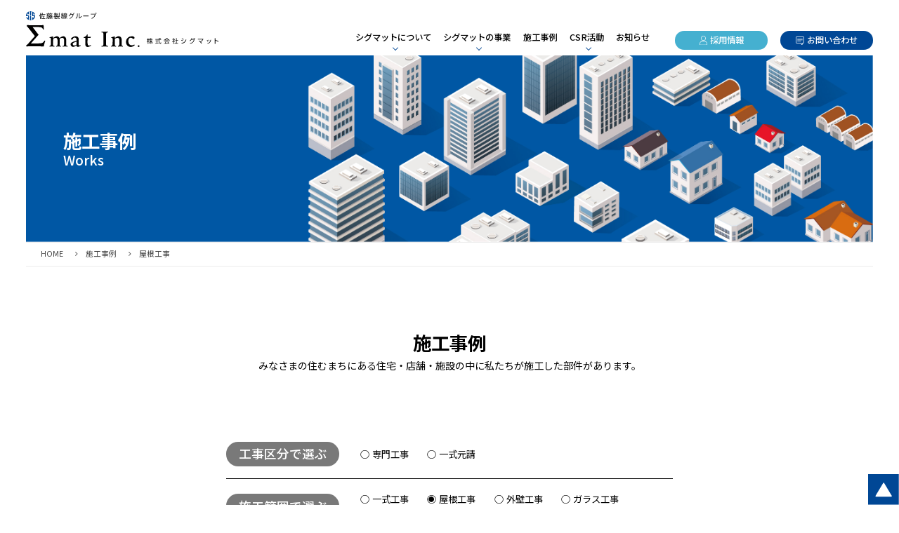

--- FILE ---
content_type: text/html; charset=UTF-8
request_url: https://sigmat-inc.com/case/scope/yane/
body_size: 7139
content:

<!DOCTYPE html>
<html lang="ja">

  <head>
    
    <meta charset="UTF-8">
    <meta http-equiv="X-UA-Compatible" content="IE=edge,chrome=1">
    <meta name="keywords" content="シグマット,佐藤製線,建設,土木資材,総合商社">
    <meta name="viewport" content="width=device-width,initial-scale=1">
    <link rel="preconnect" href="https://fonts.googleapis.com">
    <link rel="preconnect" href="https://fonts.gstatic.com" crossorigin>
    <link href="https://fonts.googleapis.com/css2?family=Noto+Sans+JP:wght@400;500;700;900&family=Poppins:wght@400;500;700&display=swap" rel="stylesheet">
    <link rel="stylesheet" type="text/css" href="//cdn.jsdelivr.net/gh/kenwheeler/slick@1.8.1/slick/slick.css">
    <link rel="stylesheet" type="text/css" href="//cdn.jsdelivr.net/gh/kenwheeler/slick@1.8.1/slick/slick-theme.css">
    <link rel="stylesheet" type="text/css" href="https://sigmat-inc.com/wp/wp-content/themes/sigmat/assets/css/style.css?1714538374">
    <link rel="manifest" href="site.webmanifest">
    <link rel="shortcut icon" href="https://sigmat-inc.com/wp/wp-content/themes/sigmat/favicon.ico">
    <link rel="apple-touch-icon" href="https://sigmat-inc.com/wp/wp-content/themes/sigmat/apple-touch-icon.png">

<meta name='robots' content='index, follow, max-image-preview:large, max-snippet:-1, max-video-preview:-1' />
	<style>img:is([sizes="auto" i], [sizes^="auto," i]) { contain-intrinsic-size: 3000px 1500px }</style>
	
	<!-- This site is optimized with the Yoast SEO plugin v21.9 - https://yoast.com/wordpress/plugins/seo/ -->
	<title>施工事例 | シグマット|（旧）佐藤製線販売株式会社</title>
	<link rel="canonical" href="https://sigmat-inc.com/case/scope/yane/" />
	<meta property="og:locale" content="ja_JP" />
	<meta property="og:type" content="website" />
	<meta property="og:url" content="https://sigmat-inc.com/case/scope/yane/" />
	<meta property="og:site_name" content="シグマット|（旧）佐藤製線販売株式会社" />
	<meta property="og:image" content="https://sigmat-inc.com/wp/wp-content/uploads/2024/01/top_slider_01-scaled.jpg" />
	<meta property="og:image:width" content="2560" />
	<meta property="og:image:height" content="1124" />
	<meta property="og:image:type" content="image/jpeg" />
	<meta name="twitter:card" content="summary_large_image" />
	<script type="application/ld+json" class="yoast-schema-graph">{"@context":"https://schema.org","@graph":[{"@type":"CollectionPage","@id":"https://sigmat-inc.com/case/scope/yane/","url":"https://sigmat-inc.com/case/scope/yane/","name":"","isPartOf":{"@id":"https://sigmat-inc.com/#website"},"primaryImageOfPage":{"@id":"https://sigmat-inc.com/case/scope/yane/#primaryimage"},"image":{"@id":"https://sigmat-inc.com/case/scope/yane/#primaryimage"},"thumbnailUrl":"https://sigmat-inc.com/wp/wp-content/uploads/2024/01/works_02-scaled.jpeg","breadcrumb":{"@id":"https://sigmat-inc.com/case/scope/yane/#breadcrumb"},"inLanguage":"ja"},{"@type":"ImageObject","inLanguage":"ja","@id":"https://sigmat-inc.com/case/scope/yane/#primaryimage","url":"https://sigmat-inc.com/wp/wp-content/uploads/2024/01/works_02-scaled.jpeg","contentUrl":"https://sigmat-inc.com/wp/wp-content/uploads/2024/01/works_02-scaled.jpeg","width":2560,"height":1920},{"@type":"BreadcrumbList","@id":"https://sigmat-inc.com/case/scope/yane/#breadcrumb","itemListElement":[{"@type":"ListItem","position":1,"name":"ホーム","item":"https://sigmat-inc.com/"},{"@type":"ListItem","position":2,"name":"屋根工事"}]},{"@type":"WebSite","@id":"https://sigmat-inc.com/#website","url":"https://sigmat-inc.com/","name":"株式会社シグマット","description":"（旧）佐藤製線販売株式会社｜建設土木資材の総合商社シグマットのウェブサイトです。","publisher":{"@id":"https://sigmat-inc.com/#organization"},"alternateName":"シグマット","potentialAction":[{"@type":"SearchAction","target":{"@type":"EntryPoint","urlTemplate":"https://sigmat-inc.com/?s={search_term_string}"},"query-input":"required name=search_term_string"}],"inLanguage":"ja"},{"@type":"Organization","@id":"https://sigmat-inc.com/#organization","name":"株式会社シグマット","alternateName":"シグマット","url":"https://sigmat-inc.com/","logo":{"@type":"ImageObject","inLanguage":"ja","@id":"https://sigmat-inc.com/#/schema/logo/image/","url":"https://sigmat-inc.com/wp/wp-content/uploads/2024/01/sigmat_logo-1.png","contentUrl":"https://sigmat-inc.com/wp/wp-content/uploads/2024/01/sigmat_logo-1.png","width":696,"height":696,"caption":"株式会社シグマット"},"image":{"@id":"https://sigmat-inc.com/#/schema/logo/image/"},"sameAs":["https://www.youtube.com/channel/UCduHAstedELRV-j5EsTZGIw"]}]}</script>
	<!-- / Yoast SEO plugin. -->


<link rel='stylesheet' id='wp-block-library-css' href='https://sigmat-inc.com/wp/wp-includes/css/dist/block-library/style.min.css?ver=6.8.3' type='text/css' media='all' />
<style id='classic-theme-styles-inline-css' type='text/css'>
/*! This file is auto-generated */
.wp-block-button__link{color:#fff;background-color:#32373c;border-radius:9999px;box-shadow:none;text-decoration:none;padding:calc(.667em + 2px) calc(1.333em + 2px);font-size:1.125em}.wp-block-file__button{background:#32373c;color:#fff;text-decoration:none}
</style>
<style id='global-styles-inline-css' type='text/css'>
:root{--wp--preset--aspect-ratio--square: 1;--wp--preset--aspect-ratio--4-3: 4/3;--wp--preset--aspect-ratio--3-4: 3/4;--wp--preset--aspect-ratio--3-2: 3/2;--wp--preset--aspect-ratio--2-3: 2/3;--wp--preset--aspect-ratio--16-9: 16/9;--wp--preset--aspect-ratio--9-16: 9/16;--wp--preset--color--black: #000000;--wp--preset--color--cyan-bluish-gray: #abb8c3;--wp--preset--color--white: #ffffff;--wp--preset--color--pale-pink: #f78da7;--wp--preset--color--vivid-red: #cf2e2e;--wp--preset--color--luminous-vivid-orange: #ff6900;--wp--preset--color--luminous-vivid-amber: #fcb900;--wp--preset--color--light-green-cyan: #7bdcb5;--wp--preset--color--vivid-green-cyan: #00d084;--wp--preset--color--pale-cyan-blue: #8ed1fc;--wp--preset--color--vivid-cyan-blue: #0693e3;--wp--preset--color--vivid-purple: #9b51e0;--wp--preset--gradient--vivid-cyan-blue-to-vivid-purple: linear-gradient(135deg,rgba(6,147,227,1) 0%,rgb(155,81,224) 100%);--wp--preset--gradient--light-green-cyan-to-vivid-green-cyan: linear-gradient(135deg,rgb(122,220,180) 0%,rgb(0,208,130) 100%);--wp--preset--gradient--luminous-vivid-amber-to-luminous-vivid-orange: linear-gradient(135deg,rgba(252,185,0,1) 0%,rgba(255,105,0,1) 100%);--wp--preset--gradient--luminous-vivid-orange-to-vivid-red: linear-gradient(135deg,rgba(255,105,0,1) 0%,rgb(207,46,46) 100%);--wp--preset--gradient--very-light-gray-to-cyan-bluish-gray: linear-gradient(135deg,rgb(238,238,238) 0%,rgb(169,184,195) 100%);--wp--preset--gradient--cool-to-warm-spectrum: linear-gradient(135deg,rgb(74,234,220) 0%,rgb(151,120,209) 20%,rgb(207,42,186) 40%,rgb(238,44,130) 60%,rgb(251,105,98) 80%,rgb(254,248,76) 100%);--wp--preset--gradient--blush-light-purple: linear-gradient(135deg,rgb(255,206,236) 0%,rgb(152,150,240) 100%);--wp--preset--gradient--blush-bordeaux: linear-gradient(135deg,rgb(254,205,165) 0%,rgb(254,45,45) 50%,rgb(107,0,62) 100%);--wp--preset--gradient--luminous-dusk: linear-gradient(135deg,rgb(255,203,112) 0%,rgb(199,81,192) 50%,rgb(65,88,208) 100%);--wp--preset--gradient--pale-ocean: linear-gradient(135deg,rgb(255,245,203) 0%,rgb(182,227,212) 50%,rgb(51,167,181) 100%);--wp--preset--gradient--electric-grass: linear-gradient(135deg,rgb(202,248,128) 0%,rgb(113,206,126) 100%);--wp--preset--gradient--midnight: linear-gradient(135deg,rgb(2,3,129) 0%,rgb(40,116,252) 100%);--wp--preset--font-size--small: 13px;--wp--preset--font-size--medium: 20px;--wp--preset--font-size--large: 36px;--wp--preset--font-size--x-large: 42px;--wp--preset--spacing--20: 0.44rem;--wp--preset--spacing--30: 0.67rem;--wp--preset--spacing--40: 1rem;--wp--preset--spacing--50: 1.5rem;--wp--preset--spacing--60: 2.25rem;--wp--preset--spacing--70: 3.38rem;--wp--preset--spacing--80: 5.06rem;--wp--preset--shadow--natural: 6px 6px 9px rgba(0, 0, 0, 0.2);--wp--preset--shadow--deep: 12px 12px 50px rgba(0, 0, 0, 0.4);--wp--preset--shadow--sharp: 6px 6px 0px rgba(0, 0, 0, 0.2);--wp--preset--shadow--outlined: 6px 6px 0px -3px rgba(255, 255, 255, 1), 6px 6px rgba(0, 0, 0, 1);--wp--preset--shadow--crisp: 6px 6px 0px rgba(0, 0, 0, 1);}:where(.is-layout-flex){gap: 0.5em;}:where(.is-layout-grid){gap: 0.5em;}body .is-layout-flex{display: flex;}.is-layout-flex{flex-wrap: wrap;align-items: center;}.is-layout-flex > :is(*, div){margin: 0;}body .is-layout-grid{display: grid;}.is-layout-grid > :is(*, div){margin: 0;}:where(.wp-block-columns.is-layout-flex){gap: 2em;}:where(.wp-block-columns.is-layout-grid){gap: 2em;}:where(.wp-block-post-template.is-layout-flex){gap: 1.25em;}:where(.wp-block-post-template.is-layout-grid){gap: 1.25em;}.has-black-color{color: var(--wp--preset--color--black) !important;}.has-cyan-bluish-gray-color{color: var(--wp--preset--color--cyan-bluish-gray) !important;}.has-white-color{color: var(--wp--preset--color--white) !important;}.has-pale-pink-color{color: var(--wp--preset--color--pale-pink) !important;}.has-vivid-red-color{color: var(--wp--preset--color--vivid-red) !important;}.has-luminous-vivid-orange-color{color: var(--wp--preset--color--luminous-vivid-orange) !important;}.has-luminous-vivid-amber-color{color: var(--wp--preset--color--luminous-vivid-amber) !important;}.has-light-green-cyan-color{color: var(--wp--preset--color--light-green-cyan) !important;}.has-vivid-green-cyan-color{color: var(--wp--preset--color--vivid-green-cyan) !important;}.has-pale-cyan-blue-color{color: var(--wp--preset--color--pale-cyan-blue) !important;}.has-vivid-cyan-blue-color{color: var(--wp--preset--color--vivid-cyan-blue) !important;}.has-vivid-purple-color{color: var(--wp--preset--color--vivid-purple) !important;}.has-black-background-color{background-color: var(--wp--preset--color--black) !important;}.has-cyan-bluish-gray-background-color{background-color: var(--wp--preset--color--cyan-bluish-gray) !important;}.has-white-background-color{background-color: var(--wp--preset--color--white) !important;}.has-pale-pink-background-color{background-color: var(--wp--preset--color--pale-pink) !important;}.has-vivid-red-background-color{background-color: var(--wp--preset--color--vivid-red) !important;}.has-luminous-vivid-orange-background-color{background-color: var(--wp--preset--color--luminous-vivid-orange) !important;}.has-luminous-vivid-amber-background-color{background-color: var(--wp--preset--color--luminous-vivid-amber) !important;}.has-light-green-cyan-background-color{background-color: var(--wp--preset--color--light-green-cyan) !important;}.has-vivid-green-cyan-background-color{background-color: var(--wp--preset--color--vivid-green-cyan) !important;}.has-pale-cyan-blue-background-color{background-color: var(--wp--preset--color--pale-cyan-blue) !important;}.has-vivid-cyan-blue-background-color{background-color: var(--wp--preset--color--vivid-cyan-blue) !important;}.has-vivid-purple-background-color{background-color: var(--wp--preset--color--vivid-purple) !important;}.has-black-border-color{border-color: var(--wp--preset--color--black) !important;}.has-cyan-bluish-gray-border-color{border-color: var(--wp--preset--color--cyan-bluish-gray) !important;}.has-white-border-color{border-color: var(--wp--preset--color--white) !important;}.has-pale-pink-border-color{border-color: var(--wp--preset--color--pale-pink) !important;}.has-vivid-red-border-color{border-color: var(--wp--preset--color--vivid-red) !important;}.has-luminous-vivid-orange-border-color{border-color: var(--wp--preset--color--luminous-vivid-orange) !important;}.has-luminous-vivid-amber-border-color{border-color: var(--wp--preset--color--luminous-vivid-amber) !important;}.has-light-green-cyan-border-color{border-color: var(--wp--preset--color--light-green-cyan) !important;}.has-vivid-green-cyan-border-color{border-color: var(--wp--preset--color--vivid-green-cyan) !important;}.has-pale-cyan-blue-border-color{border-color: var(--wp--preset--color--pale-cyan-blue) !important;}.has-vivid-cyan-blue-border-color{border-color: var(--wp--preset--color--vivid-cyan-blue) !important;}.has-vivid-purple-border-color{border-color: var(--wp--preset--color--vivid-purple) !important;}.has-vivid-cyan-blue-to-vivid-purple-gradient-background{background: var(--wp--preset--gradient--vivid-cyan-blue-to-vivid-purple) !important;}.has-light-green-cyan-to-vivid-green-cyan-gradient-background{background: var(--wp--preset--gradient--light-green-cyan-to-vivid-green-cyan) !important;}.has-luminous-vivid-amber-to-luminous-vivid-orange-gradient-background{background: var(--wp--preset--gradient--luminous-vivid-amber-to-luminous-vivid-orange) !important;}.has-luminous-vivid-orange-to-vivid-red-gradient-background{background: var(--wp--preset--gradient--luminous-vivid-orange-to-vivid-red) !important;}.has-very-light-gray-to-cyan-bluish-gray-gradient-background{background: var(--wp--preset--gradient--very-light-gray-to-cyan-bluish-gray) !important;}.has-cool-to-warm-spectrum-gradient-background{background: var(--wp--preset--gradient--cool-to-warm-spectrum) !important;}.has-blush-light-purple-gradient-background{background: var(--wp--preset--gradient--blush-light-purple) !important;}.has-blush-bordeaux-gradient-background{background: var(--wp--preset--gradient--blush-bordeaux) !important;}.has-luminous-dusk-gradient-background{background: var(--wp--preset--gradient--luminous-dusk) !important;}.has-pale-ocean-gradient-background{background: var(--wp--preset--gradient--pale-ocean) !important;}.has-electric-grass-gradient-background{background: var(--wp--preset--gradient--electric-grass) !important;}.has-midnight-gradient-background{background: var(--wp--preset--gradient--midnight) !important;}.has-small-font-size{font-size: var(--wp--preset--font-size--small) !important;}.has-medium-font-size{font-size: var(--wp--preset--font-size--medium) !important;}.has-large-font-size{font-size: var(--wp--preset--font-size--large) !important;}.has-x-large-font-size{font-size: var(--wp--preset--font-size--x-large) !important;}
:where(.wp-block-post-template.is-layout-flex){gap: 1.25em;}:where(.wp-block-post-template.is-layout-grid){gap: 1.25em;}
:where(.wp-block-columns.is-layout-flex){gap: 2em;}:where(.wp-block-columns.is-layout-grid){gap: 2em;}
:root :where(.wp-block-pullquote){font-size: 1.5em;line-height: 1.6;}
</style>
<link rel='stylesheet' id='wp-pagenavi-css' href='https://sigmat-inc.com/wp/wp-content/plugins/wp-pagenavi/pagenavi-css.css?ver=2.70' type='text/css' media='all' />
<link rel="https://api.w.org/" href="https://sigmat-inc.com/wp-json/" /><link rel="alternate" title="JSON" type="application/json" href="https://sigmat-inc.com/wp-json/wp/v2/scope/12" /><link rel="apple-touch-icon" sizes="180x180" href="/wp/wp-content/uploads/fbrfg/apple-touch-icon.png">
<link rel="icon" type="image/png" sizes="32x32" href="/wp/wp-content/uploads/fbrfg/favicon-32x32.png">
<link rel="icon" type="image/png" sizes="16x16" href="/wp/wp-content/uploads/fbrfg/favicon-16x16.png">
<link rel="manifest" href="/wp/wp-content/uploads/fbrfg/site.webmanifest">
<link rel="mask-icon" href="/wp/wp-content/uploads/fbrfg/safari-pinned-tab.svg" color="#5bbad5">
<link rel="shortcut icon" href="/wp/wp-content/uploads/fbrfg/favicon.ico">
<meta name="msapplication-TileColor" content="#2b5797">
<meta name="msapplication-config" content="/wp/wp-content/uploads/fbrfg/browserconfig.xml">
<meta name="theme-color" content="#ffffff"><meta name="redi-version" content="1.2.2" />  </head>


  <body>
    <div class="header__wrapper">
      <header class="header">
        <h1 class="logo"><a href="https://sigmat-inc.com/"><img src="https://sigmat-inc.com/wp/wp-content/themes/sigmat/assets/img/common/logo.svg" alt="株式会社シグマット"></a></h1>
        <nav>
          <ul class="glbmenu">
            <li class="home pc-hide"><a href="https://sigmat-inc.com/">トップページ</a></li>
            <li class="about drawer"><span>シグマットについて</span>
              <ul class="sub">
                <li><a href="https://sigmat-inc.com/about/"> <span>シグマットについてTOP</span></a></li>
                <li><a href="https://sigmat-inc.com/about/message/"> <span>代表あいさつ</span></a></li>
                <li><a href="https://sigmat-inc.com/about/profile/"> <span>企業情報</span></a></li>
                <li><a href="https://sigmat-inc.com/about/history/"> <span>沿革</span></a></li>
                <li><a href="https://sigmat-inc.com/about/plan/"> <span>一般事業主行動計画</span></a></li>
                <li><a href="https://sigmat-inc.com/about/business-base/"> <span>営業拠点</span></a></li>
                <li><a href="https://sigmat-inc.com/about/about-group/"> <span>佐藤製線グループについて</span></a></li>
              </ul>
            </li>
            <li class="service drawer"><span>シグマットの事業</span>
              <ul class="sub">
                <li><a href="https://sigmat-inc.com/service/"> <span>シグマットの事業TOP</span></a></li>
                <li><a href="https://sigmat-inc.com/service/trading-company/"> <span>商社機能</span></a></li>
                <li><a href="https://sigmat-inc.com/service/construction-business/"> <span>工事機能</span></a></li>
              </ul>
            </li>
            <li class="case"><a href="https://sigmat-inc.com/case/">施工事例</a></li>
            <li class="csr drawer"><span>CSR活動</span>
              <ul class="sub">
                <li><a href="https://sigmat-inc.com/csr/"> <span>CSR活動TOP</span></a></li>
                <li><a href="https://sigmat-inc.com/csr/policy/"> <span>CSR活動方針</span></a></li>
                <li><a href="https://sigmat-inc.com/csr/with/"> <span>地域とともに</span></a></li>
                <li><a href="https://sigmat-inc.com/csr/sdgs/"> <span>SDGs行動宣言</span></a></li>
              </ul>
            </li>
            <li class="news"><a href="https://sigmat-inc.com/news/">お知らせ</a></li>
          </ul>
          <ul class="inquiry">
            <li><a class="recruit" href="https://sigmat-inc.com/recruit/">採用情報</a></li>
            <li><a class="contact" href="https://sigmat-inc.com/contact/">お問い合わせ</a></li>
          </ul>
        </nav>
        <div class="sp-button"><span></span></div>
      </header>
    </div>
    <main class="main">
      <div class="main__inner">
        <div class="main__header">
          <img src="https://sigmat-inc.com/wp/wp-content/themes/sigmat/assets/img/case/works_image.jpg" alt="">
          <h1 data-bottom="Works">施工事例</h1>
      </div>
          
        <div class="main__breadcrumb">

    <nav class="breadcrumb">
      <div class="inner">
          <div class="breadcrumbs" itemscope="itemscope" itemtype="http://schema.org/BreadcrumbList">
        <!-- Breadcrumb NavXT 7.2.0 -->
<span property="itemListElement" typeof="ListItem"><a property="item" typeof="WebPage" title="シグマット|（旧）佐藤製線販売株式会社へ移動する" href="https://sigmat-inc.com" class="home" ><span property="name">HOME</span></a><meta property="position" content="1"></span><span property="itemListElement" typeof="ListItem"><a property="item" typeof="WebPage" title="施工事例へ移動する" href="https://sigmat-inc.com/case/" class="archive post-case-archive" ><span property="name">施工事例</span></a><meta property="position" content="2"></span><span property="itemListElement" typeof="ListItem"><a property="item" typeof="WebPage" title="屋根工事へ移動する" href="https://sigmat-inc.com/case/scope/yane/" class="archive taxonomy scope current-item" aria-current="page"><span property="name">屋根工事</span></a><meta property="position" content="3"></span>          </div>
        </div>
    </nav>        </div>
      </div>
      <div class="main__inner">

        <article class="main__cover case__cover">
          <h1 class="main__title tCenter">施工事例</h1>
          <p class="tCenter">みなさまの住むまちにある住宅・店舗・施設の中に私たちが施工した部件があります。</p>
          <div class="case__nav">
            <dl>
              <dt><span>工事区分で選ぶ</span></dt>
              <dd>
                <ul>
<li><a href="https://sigmat-inc.com/case/classfication/senmon/">専門工事</a></li><li><a href="https://sigmat-inc.com/case/classfication/motouke/">一式元請</a></li>                </ul>
              </dd>
            </dl>
            <dl class="topborder">
              <dt><span>施工範囲で選ぶ</span></dt>
              <dd>
                <ul>
<li><a href="https://sigmat-inc.com/case/scope/isshiki/">一式工事</a></li><li class="active"><a href="https://sigmat-inc.com/case/scope/yane/">屋根工事</a></li><li><a href="https://sigmat-inc.com/case/scope/gaiheki/">外壁工事</a></li><li><a href="https://sigmat-inc.com/case/scope/glass/">ガラス工事</a></li><li><a href="https://sigmat-inc.com/case/scope/tategu/">建具工事</a></li><li><a href="https://sigmat-inc.com/case/scope/jusetsu/">住設工事</a></li>                </ul>
              </dd>
            </dl>
          </div>
          <ul class="case__list">
            <li><a href="https://sigmat-inc.com/case/148/">
                <dl class="list-dtl">
                  <dt>亘理町役場庁舎 保健センター 様（宮城県）</dt>
                  <dd class="image"><span>
  <img src="https://sigmat-inc.com/wp/wp-content/uploads/2024/01/thum_works_02.jpg" alt="亘理町役場庁舎 保健センター 様（宮城県）" />
                  </span></dd>
                  <dd class="cate">
                    <ul>
                     
                      <li><span>専門工事</span></li>
                    </ul>
                  </dd>
                  <dd class="genre">
                    <ul>
                      <li><span>屋根工事</span></li>
                      <li><span>建具工事</span></li>
                    </ul>
                  </dd>
                </dl></a></li>
                    
                    
            <li><a href="https://sigmat-inc.com/case/142/">
                <dl class="list-dtl">
                  <dt>仙台トヨペット古川店 様（宮城県）</dt>
                  <dd class="image"><span>
  <img src="https://sigmat-inc.com/wp/wp-content/uploads/2024/01/thum_works_05.jpg" alt="仙台トヨペット古川店 様（宮城県）" />
                  </span></dd>
                  <dd class="cate">
                    <ul>
                     
                      <li><span>専門工事</span></li>
                    </ul>
                  </dd>
                  <dd class="genre">
                    <ul>
                      <li><span>屋根工事</span></li>
                      <li><span>外壁工事</span></li>
                      <li><span>建具工事</span></li>
                    </ul>
                  </dd>
                </dl></a></li>
                    
                    
            <li><a href="https://sigmat-inc.com/case/140/">
                <dl class="list-dtl">
                  <dt>仙台トヨペット大河原店 様（宮城県）</dt>
                  <dd class="image"><span>
  <img src="https://sigmat-inc.com/wp/wp-content/uploads/2024/01/thum_works_06.jpg" alt="仙台トヨペット大河原店 様（宮城県）" />
                  </span></dd>
                  <dd class="cate">
                    <ul>
                     
                      <li><span>専門工事</span></li>
                    </ul>
                  </dd>
                  <dd class="genre">
                    <ul>
                      <li><span>屋根工事</span></li>
                      <li><span>外壁工事</span></li>
                      <li><span>建具工事</span></li>
                    </ul>
                  </dd>
                </dl></a></li>
                    
                    
            <li><a href="https://sigmat-inc.com/case/131/">
                <dl class="list-dtl">
                  <dt>佐藤製線所 室蘭工場（北海道）</dt>
                  <dd class="image"><span>
  <img src="https://sigmat-inc.com/wp/wp-content/uploads/2024/01/thum_works_10.jpg" alt="佐藤製線所 室蘭工場（北海道）" />
                  </span></dd>
                  <dd class="cate">
                    <ul>
                     
                      <li><span>一式元請</span></li>
                    </ul>
                  </dd>
                  <dd class="genre">
                    <ul>
                      <li><span>屋根工事</span></li>
                      <li><span>外壁工事</span></li>
                      <li><span>建具工事</span></li>
                    </ul>
                  </dd>
                </dl></a></li>
                    
                    
          </ul>
          
        </article>
        </div>
      <div class="toTop"><a href="#"><img src="https://sigmat-inc.com/wp/wp-content/themes/sigmat/assets/img/common/totop.svg" alt="ページトップ"></a></div>
    </main>

     <div class="footerPickup">
      <ul>

        <li><a class="bgimg" href="https://sigmat-inc.com/about/"><img class="bgimg__img" src="https://sigmat-inc.com/wp/wp-content/themes/sigmat/assets/img/common/fotterbunner_01_about.jpg" alt="シグマットについて"><span class="footerPickup__title">
              <h4 data-bottom="About">シグマットについて</h4></span></a></li>
        <li><a class="bgimg" href="https://sigmat-inc.com/service/"><img class="bgimg__img" src="https://sigmat-inc.com/wp/wp-content/themes/sigmat/assets/img/common/fotterbunner_02_service.jpg" alt="シグマットの事業"><span class="footerPickup__title">
              <h4 data-bottom="Service">シグマットの事業</h4></span></a></li>
        <li><a class="bgimg" href="https://sigmat-inc.com/recruit/"><img class="bgimg__img" src="https://sigmat-inc.com/wp/wp-content/themes/sigmat/assets/img/common/fotterbunnner_05_recruit.jpg" alt="採用情報"><span class="footerPickup__title">
              <h4 data-bottom="Recruite">採用情報</h4></span></a></li>
         </ul>

      
    </div>
    <footer class="footer">
      <div class="footer__inner">
        <div class="footerGroup">
          <h3><img src="https://sigmat-inc.com/wp/wp-content/themes/sigmat/assets/img/common/footer-satoseisengroup.svg" alt="佐藤製線グループ"></h3>
          <ul>
            <li><a href="https://sato-holdings.com/" target="_blank"><img src="https://sigmat-inc.com/wp/wp-content/themes/sigmat/assets/img/common/link-1.png" alt="SATO HOLDINGS"></a></li>
            <li><a href="https://www.satoseisen.co.jp/" target="_blank"><img src="https://sigmat-inc.com/wp/wp-content/themes/sigmat/assets/img/common/link-2.png" alt="株式会社佐藤製線所"></a></li>
            <li><a href="https://www.tohokuceramic.com/" target="_blank"><img src="https://sigmat-inc.com/wp/wp-content/themes/sigmat/assets/img/common/link-3.png" alt="TOHOKU CERAMIC"></a></li>
          </ul>
        </div>
        <div class="footerBottom">
          <div class="footerSitemap">
            <ul>
              <li><a href="https://sigmat-inc.com/about/">シグマットについて</a>
                <ul class="sub">
                  <li><a href="https://sigmat-inc.com/about/message/">代表あいさつ</a></li>
                  <li><a href="https://sigmat-inc.com/about/profile/">企業情報</a></li>
                  <li><a href="https://sigmat-inc.com/about/history/">沿革</a></li>
                  <li><a href="https://sigmat-inc.com/about/plan/">一般事業主行動計画</a></li>
                  <li><a href="https://sigmat-inc.com/about/business-base/">営業拠点</a></li>
                  <li><a href="https://sigmat-inc.com/about/about-group/">佐藤製線グループについて</a></li>
                </ul>
              </li>
              <li><a href="https://sigmat-inc.com/service/">シグマットの事業</a>
                <ul class="sub">
                  <li><a href="https://sigmat-inc.com/service/trading-company/">商社機能</a></li>
                  <li><a href="https://sigmat-inc.com/service/construction-business/">工事機能</a></li>
                </ul>
              </li>
              <li><a href="https://sigmat-inc.com/case/">施工事例</a></li>
              <li><a href="https://sigmat-inc.com/csr/">CSR活動</a>
                <ul class="sub">
                  <li><a href="https://sigmat-inc.com/csr/policy/">CSR活動方針</a></li>
                  <li><a href="https://sigmat-inc.com/csr/with/">地域とともに</a></li>
                  <li><a href="https://sigmat-inc.com/csr/sdgs/">SDGs行動宣言</a></li>
                </ul>
              </li>
              <li class="last">
                <ul>
                  <li><a href="https://sigmat-inc.com/news/">お知らせ</a></li>
                  <li><a href="https://sigmat-inc.com/recruit/" target="_blank">採用情報</a></li>
                  <li><a href="https://sigmat-inc.com/contact/">お問い合わせ</a></li>
                </ul>
              </li>
            </ul>
          </div>
          <div class="footerAddress">
            <p class="logo"><a href="https://sigmat-inc.com/"><img src="https://sigmat-inc.com/wp/wp-content/themes/sigmat/assets/img/common/footer-logo.svg" alt="株式会社シグマット"></a></p>
            <ul class="inquiry">
              <li><a class="recruit" href="https://sigmat-inc.com/recruit/"><span>採用情報</span></a></li>
              <li><a class="contact" href="https://sigmat-inc.com/contact/"><span>お問い合わせ</span></a></li>
            </ul>
            <ul class="policy">
              <li><a href="https://sigmat-inc.com/privacypolicy/" target="_blank"><span>> 個人情報保護方針</span></a></li>
            </ul>
            <p class="copyright">Copyright © 株式会社シグマット All Rights Reserved.</p>
          </div>
        </div>
      </div>
    </footer>
    <script src="https://sigmat-inc.com/wp/wp-content/themes/sigmat/assets/js/plugin/jquery-3.7.0.min.js"></script>
    <script src="https://cdn.jsdelivr.net/gh/cferdinandi/smooth-scroll/dist/smooth-scroll.polyfills.min.js"></script>
    <script src="https://sigmat-inc.com/wp/wp-content/themes/sigmat/assets/js/plugin/jquery.waypoints.min.js"></script>
    <script src="https://sigmat-inc.com/wp/wp-content/themes/sigmat/assets/js/plugin/breakpoints.js"></script>
    <script src="https://cdn.jsdelivr.net/gh/kenwheeler/slick@1.8.1/slick/slick.min.js"></script>
    <script src="https://sigmat-inc.com/wp/wp-content/themes/sigmat/assets/js/function.js"></script>
    
<script type="speculationrules">
{"prefetch":[{"source":"document","where":{"and":[{"href_matches":"\/*"},{"not":{"href_matches":["\/wp\/wp-*.php","\/wp\/wp-admin\/*","\/wp\/wp-content\/uploads\/*","\/wp\/wp-content\/*","\/wp\/wp-content\/plugins\/*","\/wp\/wp-content\/themes\/sigmat\/*","\/*\\?(.+)"]}},{"not":{"selector_matches":"a[rel~=\"nofollow\"]"}},{"not":{"selector_matches":".no-prefetch, .no-prefetch a"}}]},"eagerness":"conservative"}]}
</script>

  </body>
</html>

--- FILE ---
content_type: text/css
request_url: https://sigmat-inc.com/wp/wp-content/themes/sigmat/assets/css/style.css?1714538374
body_size: 26844
content:
@charset "UTF-8";
/*!
 * YUI 3.5.0 - reset.css (http://developer.yahoo.com/yui/3/cssreset/)
 * http://cssreset.com
 * Copyright 2012 Yahoo! Inc. All rights reserved.
 * http://yuilibrary.com/license/
 */
/*
	TODO will need to remove settings on HTML since we can't namespace it.
	TODO with the prefix, should I group by selector or property for weight savings?
*/
html {
  color: #000;
}

/*
	TODO remove settings on BODY since we can't namespace it.
*/
/*
	TODO test putting a class on HEAD.
		- Fails on FF. 
*/
body,
div,
dl,
dt,
dd,
ul,
ol,
li,
h1,
h2,
h3,
h4,
h5,
h6,
pre,
code,
form,
fieldset,
legend,
input,
textarea,
p,
blockquote,
th,
td {
  margin: 0;
  padding: 0;
}

table {
  border-collapse: collapse;
  border-spacing: 0;
}

fieldset,
img {
  border: 0;
}

/*
	TODO think about hanlding inheritence differently, maybe letting IE6 fail a bit...
*/
address,
caption,
cite,
code,
dfn,
em,
strong,
th,
var {
  font-style: normal;
  font-weight: normal;
}

ol,
ul {
  list-style: none;
}

caption,
th {
  text-align: left;
}

h1,
h2,
h3,
h4,
h5,
h6 {
  font-size: 100%;
  font-weight: normal;
}

q:before,
q:after {
  content: "";
}

abbr,
acronym {
  border: 0;
  font-variant: normal;
}

/* to preserve line-height and selector appearance */
sup {
  vertical-align: text-top;
}

sub {
  vertical-align: text-bottom;
}

input,
textarea,
select {
  font-family: inherit;
  font-size: inherit;
  font-weight: inherit;
}

/*to enable resizing for IE*/
input,
textarea,
select {
  *font-size: 100%;
}

/*because legend doesn't inherit in IE */
legend {
  color: #000;
}

/* YUI CSS Detection Stamp */
#yui3-css-stamp.cssreset {
  display: none;
}

/* 
start _module.scss
*/
.clearfix:after {
  content: "";
  display: block;
  clear: both;
}

.clearfix:before {
  content: "";
  display: block;
  clear: both;
}

.clearfix {
  display: block;
}

.clearfloat {
  display: block;
  height: 1px;
  clear: both;
}

.en {
  font-family: "Lato", sans-serif;
}

.mincho {
  font-family: "Noto Serif JP", "游明朝", YuMincho, "Hiragino Mincho ProN", "Hiragino Mincho Pro", "ＭＳ 明朝", serif;
}

.wrapper {
  margin: auto auto;
}
.wrapper-640 {
  max-width: 640px;
  width: 100%;
}
.wrapper-780 {
  max-width: 780px;
  width: 100%;
}
.wrapper-840 {
  max-width: 840px;
  width: 100%;
}
.wrapper-960 {
  max-width: 960px;
  width: 100%;
}
.wrapper-1080 {
  max-width: 1080px;
  width: 100%;
}
.wrapper--mt {
  margin-top: 6vw;
}
.wrapper--mt3vw {
  margin-top: 3vw;
}

.bold {
  font-weight: 700 !important;
}

.light {
  font-weight: 300 !important;
}

.medium {
  font-weight: 500 !important;
}

.normal {
  font-weight: 400 !important;
}

.tLeft {
  text-align: left;
}

.tCenter {
  text-align: center;
}

.tRight {
  text-align: right;
}

.size-base {
  font-size: 1rem;
  letter-spacing: 0.04em;
}
@media screen and (max-width: 768px) {
  .size-base {
    font-size: 1rem;
  }
}

.size-small {
  font-size: 0.86rem;
  letter-spacing: 0.04em;
}
@media screen and (max-width: 768px) {
  .size-small {
    font-size: 0.86rem;
  }
}

.size-xsmall {
  font-size: 0.71rem;
  letter-spacing: 0.04em;
}
@media screen and (max-width: 768px) {
  .size-xsmall {
    font-size: 0.71rem;
  }
}

.size-large {
  font-size: 1.14rem;
  letter-spacing: 0.04em;
}
@media screen and (max-width: 768px) {
  .size-large {
    font-size: 1.14rem;
  }
}

.size-caption {
  font-size: 1.2rem;
  letter-spacing: 0.04em;
}
@media screen and (max-width: 768px) {
  .size-caption {
    font-size: 1rem;
  }
}

.size-lead {
  font-size: 2.2rem;
  letter-spacing: 0.04em;
}
@media screen and (max-width: 768px) {
  .size-lead {
    font-size: 1.8rem;
    line-height: 1.6;
  }
}

.mt0rem {
  margin-top: 0rem !important;
}

.pr0rem {
  padding-right: 0rem;
}

.pl0rem {
  padding-left: 0rem;
}

.mb0rem {
  margin-bottom: 0rem;
}

.mr0rem {
  margin-right: 0rem;
}

.ml0rem {
  margin-left: 0rem;
}

.mt1rem {
  margin-top: 1rem !important;
}

.pr1rem {
  padding-right: 1rem;
}

.pl1rem {
  padding-left: 1rem;
}

.mb1rem {
  margin-bottom: 1rem;
}

.mr1rem {
  margin-right: 1rem;
}

.ml1rem {
  margin-left: 1rem;
}

.mt2rem {
  margin-top: 2rem !important;
}

.pr2rem {
  padding-right: 2rem;
}

.pl2rem {
  padding-left: 2rem;
}

.mb2rem {
  margin-bottom: 2rem;
}

.mr2rem {
  margin-right: 2rem;
}

.ml2rem {
  margin-left: 2rem;
}

.mt3rem {
  margin-top: 3rem !important;
}

.pr3rem {
  padding-right: 3rem;
}

.pl3rem {
  padding-left: 3rem;
}

.mb3rem {
  margin-bottom: 3rem;
}

.mr3rem {
  margin-right: 3rem;
}

.ml3rem {
  margin-left: 3rem;
}

.mt4rem {
  margin-top: 4rem !important;
}

.pr4rem {
  padding-right: 4rem;
}

.pl4rem {
  padding-left: 4rem;
}

.mb4rem {
  margin-bottom: 4rem;
}

.mr4rem {
  margin-right: 4rem;
}

.ml4rem {
  margin-left: 4rem;
}

.mt5rem {
  margin-top: 5rem !important;
}

.pr5rem {
  padding-right: 5rem;
}

.pl5rem {
  padding-left: 5rem;
}

.mb5rem {
  margin-bottom: 5rem;
}

.mr5rem {
  margin-right: 5rem;
}

.ml5rem {
  margin-left: 5rem;
}

.mt6rem {
  margin-top: 6rem !important;
}

.pr6rem {
  padding-right: 6rem;
}

.pl6rem {
  padding-left: 6rem;
}

.mb6rem {
  margin-bottom: 6rem;
}

.mr6rem {
  margin-right: 6rem;
}

.ml6rem {
  margin-left: 6rem;
}

.mt7rem {
  margin-top: 7rem !important;
}

.pr7rem {
  padding-right: 7rem;
}

.pl7rem {
  padding-left: 7rem;
}

.mb7rem {
  margin-bottom: 7rem;
}

.mr7rem {
  margin-right: 7rem;
}

.ml7rem {
  margin-left: 7rem;
}

.mt8rem {
  margin-top: 8rem !important;
}

.pr8rem {
  padding-right: 8rem;
}

.pl8rem {
  padding-left: 8rem;
}

.mb8rem {
  margin-bottom: 8rem;
}

.mr8rem {
  margin-right: 8rem;
}

.ml8rem {
  margin-left: 8rem;
}

.mt9rem {
  margin-top: 9rem !important;
}

.pr9rem {
  padding-right: 9rem;
}

.pl9rem {
  padding-left: 9rem;
}

.mb9rem {
  margin-bottom: 9rem;
}

.mr9rem {
  margin-right: 9rem;
}

.ml9rem {
  margin-left: 9rem;
}

.mt10rem {
  margin-top: 10rem !important;
}

.pr10rem {
  padding-right: 10rem;
}

.pl10rem {
  padding-left: 10rem;
}

.mb10rem {
  margin-bottom: 10rem;
}

.mr10rem {
  margin-right: 10rem;
}

.ml10rem {
  margin-left: 10rem;
}

@media screen and (max-width: 768px) {
  .mt0rem--sp {
    margin-top: 0rem !important;
  }

  .pr0rem--sp {
    padding-right: 0rem !important;
  }

  .pl0rem--sp {
    padding-left: 0rem !important;
  }

  .mb0rem--sp {
    margin-bottom: 0rem !important;
  }

  .mr0rem--sp {
    margin-right: 0rem !important;
  }

  .ml0rem--sp {
    margin-left: 0rem !important;
  }

  .mt1rem--sp {
    margin-top: 1rem !important;
  }

  .pr1rem--sp {
    padding-right: 1rem !important;
  }

  .pl1rem--sp {
    padding-left: 1rem !important;
  }

  .mb1rem--sp {
    margin-bottom: 1rem !important;
  }

  .mr1rem--sp {
    margin-right: 1rem !important;
  }

  .ml1rem--sp {
    margin-left: 1rem !important;
  }

  .mt2rem--sp {
    margin-top: 2rem !important;
  }

  .pr2rem--sp {
    padding-right: 2rem !important;
  }

  .pl2rem--sp {
    padding-left: 2rem !important;
  }

  .mb2rem--sp {
    margin-bottom: 2rem !important;
  }

  .mr2rem--sp {
    margin-right: 2rem !important;
  }

  .ml2rem--sp {
    margin-left: 2rem !important;
  }

  .mt3rem--sp {
    margin-top: 3rem !important;
  }

  .pr3rem--sp {
    padding-right: 3rem !important;
  }

  .pl3rem--sp {
    padding-left: 3rem !important;
  }

  .mb3rem--sp {
    margin-bottom: 3rem !important;
  }

  .mr3rem--sp {
    margin-right: 3rem !important;
  }

  .ml3rem--sp {
    margin-left: 3rem !important;
  }

  .mt4rem--sp {
    margin-top: 4rem !important;
  }

  .pr4rem--sp {
    padding-right: 4rem !important;
  }

  .pl4rem--sp {
    padding-left: 4rem !important;
  }

  .mb4rem--sp {
    margin-bottom: 4rem !important;
  }

  .mr4rem--sp {
    margin-right: 4rem !important;
  }

  .ml4rem--sp {
    margin-left: 4rem !important;
  }

  .mt5rem--sp {
    margin-top: 5rem !important;
  }

  .pr5rem--sp {
    padding-right: 5rem !important;
  }

  .pl5rem--sp {
    padding-left: 5rem !important;
  }

  .mb5rem--sp {
    margin-bottom: 5rem !important;
  }

  .mr5rem--sp {
    margin-right: 5rem !important;
  }

  .ml5rem--sp {
    margin-left: 5rem !important;
  }

  .mt6rem--sp {
    margin-top: 6rem !important;
  }

  .pr6rem--sp {
    padding-right: 6rem !important;
  }

  .pl6rem--sp {
    padding-left: 6rem !important;
  }

  .mb6rem--sp {
    margin-bottom: 6rem !important;
  }

  .mr6rem--sp {
    margin-right: 6rem !important;
  }

  .ml6rem--sp {
    margin-left: 6rem !important;
  }

  .mt7rem--sp {
    margin-top: 7rem !important;
  }

  .pr7rem--sp {
    padding-right: 7rem !important;
  }

  .pl7rem--sp {
    padding-left: 7rem !important;
  }

  .mb7rem--sp {
    margin-bottom: 7rem !important;
  }

  .mr7rem--sp {
    margin-right: 7rem !important;
  }

  .ml7rem--sp {
    margin-left: 7rem !important;
  }

  .mt8rem--sp {
    margin-top: 8rem !important;
  }

  .pr8rem--sp {
    padding-right: 8rem !important;
  }

  .pl8rem--sp {
    padding-left: 8rem !important;
  }

  .mb8rem--sp {
    margin-bottom: 8rem !important;
  }

  .mr8rem--sp {
    margin-right: 8rem !important;
  }

  .ml8rem--sp {
    margin-left: 8rem !important;
  }

  .mt9rem--sp {
    margin-top: 9rem !important;
  }

  .pr9rem--sp {
    padding-right: 9rem !important;
  }

  .pl9rem--sp {
    padding-left: 9rem !important;
  }

  .mb9rem--sp {
    margin-bottom: 9rem !important;
  }

  .mr9rem--sp {
    margin-right: 9rem !important;
  }

  .ml9rem--sp {
    margin-left: 9rem !important;
  }

  .mt10rem--sp {
    margin-top: 10rem !important;
  }

  .pr10rem--sp {
    padding-right: 10rem !important;
  }

  .pl10rem--sp {
    padding-left: 10rem !important;
  }

  .mb10rem--sp {
    margin-bottom: 10rem !important;
  }

  .mr10rem--sp {
    margin-right: 10rem !important;
  }

  .ml10rem--sp {
    margin-left: 10rem !important;
  }
}
.order0 {
  -webkit-box-ordinal-group: 1;
      -ms-flex-order: 0;
          order: 0;
}

@media screen and (max-width: 768px) {
  .order0-sp {
    -webkit-box-ordinal-group: 1;
        -ms-flex-order: 0;
            order: 0;
  }
}

.order0-pc {
  -webkit-box-ordinal-group: 1;
      -ms-flex-order: 0;
          order: 0;
}
@media screen and (max-width: 768px) {
  .order0-pc {
    -webkit-box-ordinal-group: 1;
        -ms-flex-order: 0;
            order: 0;
  }
}

.order1 {
  -webkit-box-ordinal-group: 2;
      -ms-flex-order: 1;
          order: 1;
}

@media screen and (max-width: 768px) {
  .order1-sp {
    -webkit-box-ordinal-group: 2;
        -ms-flex-order: 1;
            order: 1;
  }
}

.order1-pc {
  -webkit-box-ordinal-group: 2;
      -ms-flex-order: 1;
          order: 1;
}
@media screen and (max-width: 768px) {
  .order1-pc {
    -webkit-box-ordinal-group: 1;
        -ms-flex-order: 0;
            order: 0;
  }
}

.order2 {
  -webkit-box-ordinal-group: 3;
      -ms-flex-order: 2;
          order: 2;
}

@media screen and (max-width: 768px) {
  .order2-sp {
    -webkit-box-ordinal-group: 3;
        -ms-flex-order: 2;
            order: 2;
  }
}

.order2-pc {
  -webkit-box-ordinal-group: 3;
      -ms-flex-order: 2;
          order: 2;
}
@media screen and (max-width: 768px) {
  .order2-pc {
    -webkit-box-ordinal-group: 1;
        -ms-flex-order: 0;
            order: 0;
  }
}

.order3 {
  -webkit-box-ordinal-group: 4;
      -ms-flex-order: 3;
          order: 3;
}

@media screen and (max-width: 768px) {
  .order3-sp {
    -webkit-box-ordinal-group: 4;
        -ms-flex-order: 3;
            order: 3;
  }
}

.order3-pc {
  -webkit-box-ordinal-group: 4;
      -ms-flex-order: 3;
          order: 3;
}
@media screen and (max-width: 768px) {
  .order3-pc {
    -webkit-box-ordinal-group: 1;
        -ms-flex-order: 0;
            order: 0;
  }
}

.order4 {
  -webkit-box-ordinal-group: 5;
      -ms-flex-order: 4;
          order: 4;
}

@media screen and (max-width: 768px) {
  .order4-sp {
    -webkit-box-ordinal-group: 5;
        -ms-flex-order: 4;
            order: 4;
  }
}

.order4-pc {
  -webkit-box-ordinal-group: 5;
      -ms-flex-order: 4;
          order: 4;
}
@media screen and (max-width: 768px) {
  .order4-pc {
    -webkit-box-ordinal-group: 1;
        -ms-flex-order: 0;
            order: 0;
  }
}

.order5 {
  -webkit-box-ordinal-group: 6;
      -ms-flex-order: 5;
          order: 5;
}

@media screen and (max-width: 768px) {
  .order5-sp {
    -webkit-box-ordinal-group: 6;
        -ms-flex-order: 5;
            order: 5;
  }
}

.order5-pc {
  -webkit-box-ordinal-group: 6;
      -ms-flex-order: 5;
          order: 5;
}
@media screen and (max-width: 768px) {
  .order5-pc {
    -webkit-box-ordinal-group: 1;
        -ms-flex-order: 0;
            order: 0;
  }
}

.order6 {
  -webkit-box-ordinal-group: 7;
      -ms-flex-order: 6;
          order: 6;
}

@media screen and (max-width: 768px) {
  .order6-sp {
    -webkit-box-ordinal-group: 7;
        -ms-flex-order: 6;
            order: 6;
  }
}

.order6-pc {
  -webkit-box-ordinal-group: 7;
      -ms-flex-order: 6;
          order: 6;
}
@media screen and (max-width: 768px) {
  .order6-pc {
    -webkit-box-ordinal-group: 1;
        -ms-flex-order: 0;
            order: 0;
  }
}

.order7 {
  -webkit-box-ordinal-group: 8;
      -ms-flex-order: 7;
          order: 7;
}

@media screen and (max-width: 768px) {
  .order7-sp {
    -webkit-box-ordinal-group: 8;
        -ms-flex-order: 7;
            order: 7;
  }
}

.order7-pc {
  -webkit-box-ordinal-group: 8;
      -ms-flex-order: 7;
          order: 7;
}
@media screen and (max-width: 768px) {
  .order7-pc {
    -webkit-box-ordinal-group: 1;
        -ms-flex-order: 0;
            order: 0;
  }
}

.order8 {
  -webkit-box-ordinal-group: 9;
      -ms-flex-order: 8;
          order: 8;
}

@media screen and (max-width: 768px) {
  .order8-sp {
    -webkit-box-ordinal-group: 9;
        -ms-flex-order: 8;
            order: 8;
  }
}

.order8-pc {
  -webkit-box-ordinal-group: 9;
      -ms-flex-order: 8;
          order: 8;
}
@media screen and (max-width: 768px) {
  .order8-pc {
    -webkit-box-ordinal-group: 1;
        -ms-flex-order: 0;
            order: 0;
  }
}

.order9 {
  -webkit-box-ordinal-group: 10;
      -ms-flex-order: 9;
          order: 9;
}

@media screen and (max-width: 768px) {
  .order9-sp {
    -webkit-box-ordinal-group: 10;
        -ms-flex-order: 9;
            order: 9;
  }
}

.order9-pc {
  -webkit-box-ordinal-group: 10;
      -ms-flex-order: 9;
          order: 9;
}
@media screen and (max-width: 768px) {
  .order9-pc {
    -webkit-box-ordinal-group: 1;
        -ms-flex-order: 0;
            order: 0;
  }
}

.ulSimple {
  margin-bottom: 2rem;
}
.ulSimple > li {
  text-indent: -1em;
  margin: 0 0 0.5em 1em;
  line-height: 1.5;
}
.ulSimple--style2 > li {
  text-indent: -3em;
  margin-left: 3em;
}

.cRed {
  color: #f00;
}

.anchor {
  display: block;
  margin-top: -9rem;
  padding-top: 9rem;
}
@media screen and (max-width: 768px) {
  .anchor {
    margin-top: -60px;
    padding-top: 60px;
  }
}

a.image-ov .image {
  overflow: hidden;
}
a.image-ov .image img {
  width: 100%;
  height: 100%;
  -o-object-fit: cover;
     object-fit: cover;
  -webkit-transition: -webkit-transform 0.5s ease-out;
  transition: -webkit-transform 0.5s ease-out;
  transition: transform 0.5s ease-out;
  transition: transform 0.5s ease-out, -webkit-transform 0.5s ease-out;
  display: block;
}
a.image-ov:hover img {
  -webkit-transform: scale(1.1);
          transform: scale(1.1);
}

/* 
end _module.scss
*/
/* 
start _extend.scss
*/
/* 
end _extend.scss
*/
/* 
start _mixin.scss
*/
/* 
end _mixin.scss
*/
/*!
 *  Font Awesome 4.7.0 by @davegandy - http://fontawesome.io - @fontawesome
 *  License - http://fontawesome.io/license (Font: SIL OFL 1.1, CSS: MIT License)
 */
/* FONT PATH
 * -------------------------- */
@font-face {
  font-family: "FontAwesome";
  src: url("../fonts/font-awesome/fontawesome-webfont.eot?v=4.7.0");
  src: url("../fonts/font-awesome/fontawesome-webfont.eot?#iefix&v=4.7.0") format("embedded-opentype"), url("../fonts/font-awesome/fontawesome-webfont.woff2?v=4.7.0") format("woff2"), url("../fonts/font-awesome/fontawesome-webfont.woff?v=4.7.0") format("woff"), url("../fonts/font-awesome/fontawesome-webfont.ttf?v=4.7.0") format("truetype"), url("../fonts/font-awesome/fontawesome-webfont.svg?v=4.7.0#fontawesomeregular") format("svg");
  font-weight: normal;
  font-style: normal;
}
.fa {
  display: inline-block;
  font: normal normal normal 14px/1 FontAwesome;
  font-size: inherit;
  text-rendering: auto;
  -webkit-font-smoothing: antialiased;
  -moz-osx-font-smoothing: grayscale;
}

/* makes the font 33% larger relative to the icon container */
.fa-lg {
  font-size: 1.3333333333em;
  line-height: 0.75em;
  vertical-align: -15%;
}

.fa-2x {
  font-size: 2em;
}

.fa-3x {
  font-size: 3em;
}

.fa-4x {
  font-size: 4em;
}

.fa-5x {
  font-size: 5em;
}

.fa-fw {
  width: 1.2857142857em;
  text-align: center;
}

.fa-ul {
  padding-left: 0;
  margin-left: 2.1428571429em;
  list-style-type: none;
}
.fa-ul > li {
  position: relative;
}

.fa-li {
  position: absolute;
  left: -2.1428571429em;
  width: 2.1428571429em;
  top: 0.1428571429em;
  text-align: center;
}
.fa-li.fa-lg {
  left: -1.8571428571em;
}

.fa-border {
  padding: 0.2em 0.25em 0.15em;
  border: solid 0.08em #eee;
  border-radius: 0.1em;
}

.fa-pull-left {
  float: left;
}

.fa-pull-right {
  float: right;
}

.fa.fa-pull-left {
  margin-right: 0.3em;
}
.fa.fa-pull-right {
  margin-left: 0.3em;
}

/* Deprecated as of 4.4.0 */
.pull-right {
  float: right;
}

.pull-left {
  float: left;
}

.fa.pull-left {
  margin-right: 0.3em;
}
.fa.pull-right {
  margin-left: 0.3em;
}

.fa-spin {
  -webkit-animation: fa-spin 2s infinite linear;
  animation: fa-spin 2s infinite linear;
}

.fa-pulse {
  -webkit-animation: fa-spin 1s infinite steps(8);
  animation: fa-spin 1s infinite steps(8);
}

@-webkit-keyframes fa-spin {
  0% {
    -webkit-transform: rotate(0deg);
    transform: rotate(0deg);
  }
  100% {
    -webkit-transform: rotate(359deg);
    transform: rotate(359deg);
  }
}
@keyframes fa-spin {
  0% {
    -webkit-transform: rotate(0deg);
    transform: rotate(0deg);
  }
  100% {
    -webkit-transform: rotate(359deg);
    transform: rotate(359deg);
  }
}
.fa-rotate-90 {
  -ms-filter: "progid:DXImageTransform.Microsoft.BasicImage(rotation=1)";
  -webkit-transform: rotate(90deg);
  transform: rotate(90deg);
}

.fa-rotate-180 {
  -ms-filter: "progid:DXImageTransform.Microsoft.BasicImage(rotation=2)";
  -webkit-transform: rotate(180deg);
  transform: rotate(180deg);
}

.fa-rotate-270 {
  -ms-filter: "progid:DXImageTransform.Microsoft.BasicImage(rotation=3)";
  -webkit-transform: rotate(270deg);
  transform: rotate(270deg);
}

.fa-flip-horizontal {
  -ms-filter: "progid:DXImageTransform.Microsoft.BasicImage(rotation=0, mirror=1)";
  -webkit-transform: scale(-1, 1);
  transform: scale(-1, 1);
}

.fa-flip-vertical {
  -ms-filter: "progid:DXImageTransform.Microsoft.BasicImage(rotation=2, mirror=1)";
  -webkit-transform: scale(1, -1);
  transform: scale(1, -1);
}

:root .fa-rotate-90,
:root .fa-rotate-180,
:root .fa-rotate-270,
:root .fa-flip-horizontal,
:root .fa-flip-vertical {
  -webkit-filter: none;
          filter: none;
}

.fa-stack {
  position: relative;
  display: inline-block;
  width: 2em;
  height: 2em;
  line-height: 2em;
  vertical-align: middle;
}

.fa-stack-1x, .fa-stack-2x {
  position: absolute;
  left: 0;
  width: 100%;
  text-align: center;
}

.fa-stack-1x {
  line-height: inherit;
}

.fa-stack-2x {
  font-size: 2em;
}

.fa-inverse {
  color: #fff;
}

/* Font Awesome uses the Unicode Private Use Area (PUA) to ensure screen
   readers do not read off random characters that represent icons */
.fa-glass:before {
  content: "";
}

.fa-music:before {
  content: "";
}

.fa-search:before {
  content: "";
}

.fa-envelope-o:before {
  content: "";
}

.fa-heart:before {
  content: "";
}

.fa-star:before {
  content: "";
}

.fa-star-o:before {
  content: "";
}

.fa-user:before {
  content: "";
}

.fa-film:before {
  content: "";
}

.fa-th-large:before {
  content: "";
}

.fa-th:before {
  content: "";
}

.fa-th-list:before {
  content: "";
}

.fa-check:before {
  content: "";
}

.fa-remove:before,
.fa-close:before,
.fa-times:before {
  content: "";
}

.fa-search-plus:before {
  content: "";
}

.fa-search-minus:before {
  content: "";
}

.fa-power-off:before {
  content: "";
}

.fa-signal:before {
  content: "";
}

.fa-gear:before,
.fa-cog:before {
  content: "";
}

.fa-trash-o:before {
  content: "";
}

.fa-home:before {
  content: "";
}

.fa-file-o:before {
  content: "";
}

.fa-clock-o:before {
  content: "";
}

.fa-road:before {
  content: "";
}

.fa-download:before {
  content: "";
}

.fa-arrow-circle-o-down:before {
  content: "";
}

.fa-arrow-circle-o-up:before {
  content: "";
}

.fa-inbox:before {
  content: "";
}

.fa-play-circle-o:before {
  content: "";
}

.fa-rotate-right:before,
.fa-repeat:before {
  content: "";
}

.fa-refresh:before {
  content: "";
}

.fa-list-alt:before {
  content: "";
}

.fa-lock:before {
  content: "";
}

.fa-flag:before {
  content: "";
}

.fa-headphones:before {
  content: "";
}

.fa-volume-off:before {
  content: "";
}

.fa-volume-down:before {
  content: "";
}

.fa-volume-up:before {
  content: "";
}

.fa-qrcode:before {
  content: "";
}

.fa-barcode:before {
  content: "";
}

.fa-tag:before {
  content: "";
}

.fa-tags:before {
  content: "";
}

.fa-book:before {
  content: "";
}

.fa-bookmark:before {
  content: "";
}

.fa-print:before {
  content: "";
}

.fa-camera:before {
  content: "";
}

.fa-font:before {
  content: "";
}

.fa-bold:before {
  content: "";
}

.fa-italic:before {
  content: "";
}

.fa-text-height:before {
  content: "";
}

.fa-text-width:before {
  content: "";
}

.fa-align-left:before {
  content: "";
}

.fa-align-center:before {
  content: "";
}

.fa-align-right:before {
  content: "";
}

.fa-align-justify:before {
  content: "";
}

.fa-list:before {
  content: "";
}

.fa-dedent:before,
.fa-outdent:before {
  content: "";
}

.fa-indent:before {
  content: "";
}

.fa-video-camera:before {
  content: "";
}

.fa-photo:before,
.fa-image:before,
.fa-picture-o:before {
  content: "";
}

.fa-pencil:before {
  content: "";
}

.fa-map-marker:before {
  content: "";
}

.fa-adjust:before {
  content: "";
}

.fa-tint:before {
  content: "";
}

.fa-edit:before,
.fa-pencil-square-o:before {
  content: "";
}

.fa-share-square-o:before {
  content: "";
}

.fa-check-square-o:before {
  content: "";
}

.fa-arrows:before {
  content: "";
}

.fa-step-backward:before {
  content: "";
}

.fa-fast-backward:before {
  content: "";
}

.fa-backward:before {
  content: "";
}

.fa-play:before {
  content: "";
}

.fa-pause:before {
  content: "";
}

.fa-stop:before {
  content: "";
}

.fa-forward:before {
  content: "";
}

.fa-fast-forward:before {
  content: "";
}

.fa-step-forward:before {
  content: "";
}

.fa-eject:before {
  content: "";
}

.fa-chevron-left:before {
  content: "";
}

.fa-chevron-right:before {
  content: "";
}

.fa-plus-circle:before {
  content: "";
}

.fa-minus-circle:before {
  content: "";
}

.fa-times-circle:before {
  content: "";
}

.fa-check-circle:before {
  content: "";
}

.fa-question-circle:before {
  content: "";
}

.fa-info-circle:before {
  content: "";
}

.fa-crosshairs:before {
  content: "";
}

.fa-times-circle-o:before {
  content: "";
}

.fa-check-circle-o:before {
  content: "";
}

.fa-ban:before {
  content: "";
}

.fa-arrow-left:before {
  content: "";
}

.fa-arrow-right:before {
  content: "";
}

.fa-arrow-up:before {
  content: "";
}

.fa-arrow-down:before {
  content: "";
}

.fa-mail-forward:before,
.fa-share:before {
  content: "";
}

.fa-expand:before {
  content: "";
}

.fa-compress:before {
  content: "";
}

.fa-plus:before {
  content: "";
}

.fa-minus:before {
  content: "";
}

.fa-asterisk:before {
  content: "";
}

.fa-exclamation-circle:before {
  content: "";
}

.fa-gift:before {
  content: "";
}

.fa-leaf:before {
  content: "";
}

.fa-fire:before {
  content: "";
}

.fa-eye:before {
  content: "";
}

.fa-eye-slash:before {
  content: "";
}

.fa-warning:before,
.fa-exclamation-triangle:before {
  content: "";
}

.fa-plane:before {
  content: "";
}

.fa-calendar:before {
  content: "";
}

.fa-random:before {
  content: "";
}

.fa-comment:before {
  content: "";
}

.fa-magnet:before {
  content: "";
}

.fa-chevron-up:before {
  content: "";
}

.fa-chevron-down:before {
  content: "";
}

.fa-retweet:before {
  content: "";
}

.fa-shopping-cart:before {
  content: "";
}

.fa-folder:before {
  content: "";
}

.fa-folder-open:before {
  content: "";
}

.fa-arrows-v:before {
  content: "";
}

.fa-arrows-h:before {
  content: "";
}

.fa-bar-chart-o:before,
.fa-bar-chart:before {
  content: "";
}

.fa-twitter-square:before {
  content: "";
}

.fa-facebook-square:before {
  content: "";
}

.fa-camera-retro:before {
  content: "";
}

.fa-key:before {
  content: "";
}

.fa-gears:before,
.fa-cogs:before {
  content: "";
}

.fa-comments:before {
  content: "";
}

.fa-thumbs-o-up:before {
  content: "";
}

.fa-thumbs-o-down:before {
  content: "";
}

.fa-star-half:before {
  content: "";
}

.fa-heart-o:before {
  content: "";
}

.fa-sign-out:before {
  content: "";
}

.fa-linkedin-square:before {
  content: "";
}

.fa-thumb-tack:before {
  content: "";
}

.fa-external-link:before {
  content: "";
}

.fa-sign-in:before {
  content: "";
}

.fa-trophy:before {
  content: "";
}

.fa-github-square:before {
  content: "";
}

.fa-upload:before {
  content: "";
}

.fa-lemon-o:before {
  content: "";
}

.fa-phone:before {
  content: "";
}

.fa-square-o:before {
  content: "";
}

.fa-bookmark-o:before {
  content: "";
}

.fa-phone-square:before {
  content: "";
}

.fa-twitter:before {
  content: "";
}

.fa-facebook-f:before,
.fa-facebook:before {
  content: "";
}

.fa-github:before {
  content: "";
}

.fa-unlock:before {
  content: "";
}

.fa-credit-card:before {
  content: "";
}

.fa-feed:before,
.fa-rss:before {
  content: "";
}

.fa-hdd-o:before {
  content: "";
}

.fa-bullhorn:before {
  content: "";
}

.fa-bell:before {
  content: "";
}

.fa-certificate:before {
  content: "";
}

.fa-hand-o-right:before {
  content: "";
}

.fa-hand-o-left:before {
  content: "";
}

.fa-hand-o-up:before {
  content: "";
}

.fa-hand-o-down:before {
  content: "";
}

.fa-arrow-circle-left:before {
  content: "";
}

.fa-arrow-circle-right:before {
  content: "";
}

.fa-arrow-circle-up:before {
  content: "";
}

.fa-arrow-circle-down:before {
  content: "";
}

.fa-globe:before {
  content: "";
}

.fa-wrench:before {
  content: "";
}

.fa-tasks:before {
  content: "";
}

.fa-filter:before {
  content: "";
}

.fa-briefcase:before {
  content: "";
}

.fa-arrows-alt:before {
  content: "";
}

.fa-group:before,
.fa-users:before {
  content: "";
}

.fa-chain:before,
.fa-link:before {
  content: "";
}

.fa-cloud:before {
  content: "";
}

.fa-flask:before {
  content: "";
}

.fa-cut:before,
.fa-scissors:before {
  content: "";
}

.fa-copy:before,
.fa-files-o:before {
  content: "";
}

.fa-paperclip:before {
  content: "";
}

.fa-save:before,
.fa-floppy-o:before {
  content: "";
}

.fa-square:before {
  content: "";
}

.fa-navicon:before,
.fa-reorder:before,
.fa-bars:before {
  content: "";
}

.fa-list-ul:before {
  content: "";
}

.fa-list-ol:before {
  content: "";
}

.fa-strikethrough:before {
  content: "";
}

.fa-underline:before {
  content: "";
}

.fa-table:before {
  content: "";
}

.fa-magic:before {
  content: "";
}

.fa-truck:before {
  content: "";
}

.fa-pinterest:before {
  content: "";
}

.fa-pinterest-square:before {
  content: "";
}

.fa-google-plus-square:before {
  content: "";
}

.fa-google-plus:before {
  content: "";
}

.fa-money:before {
  content: "";
}

.fa-caret-down:before {
  content: "";
}

.fa-caret-up:before {
  content: "";
}

.fa-caret-left:before {
  content: "";
}

.fa-caret-right:before {
  content: "";
}

.fa-columns:before {
  content: "";
}

.fa-unsorted:before,
.fa-sort:before {
  content: "";
}

.fa-sort-down:before,
.fa-sort-desc:before {
  content: "";
}

.fa-sort-up:before,
.fa-sort-asc:before {
  content: "";
}

.fa-envelope:before {
  content: "";
}

.fa-linkedin:before {
  content: "";
}

.fa-rotate-left:before,
.fa-undo:before {
  content: "";
}

.fa-legal:before,
.fa-gavel:before {
  content: "";
}

.fa-dashboard:before,
.fa-tachometer:before {
  content: "";
}

.fa-comment-o:before {
  content: "";
}

.fa-comments-o:before {
  content: "";
}

.fa-flash:before,
.fa-bolt:before {
  content: "";
}

.fa-sitemap:before {
  content: "";
}

.fa-umbrella:before {
  content: "";
}

.fa-paste:before,
.fa-clipboard:before {
  content: "";
}

.fa-lightbulb-o:before {
  content: "";
}

.fa-exchange:before {
  content: "";
}

.fa-cloud-download:before {
  content: "";
}

.fa-cloud-upload:before {
  content: "";
}

.fa-user-md:before {
  content: "";
}

.fa-stethoscope:before {
  content: "";
}

.fa-suitcase:before {
  content: "";
}

.fa-bell-o:before {
  content: "";
}

.fa-coffee:before {
  content: "";
}

.fa-cutlery:before {
  content: "";
}

.fa-file-text-o:before {
  content: "";
}

.fa-building-o:before {
  content: "";
}

.fa-hospital-o:before {
  content: "";
}

.fa-ambulance:before {
  content: "";
}

.fa-medkit:before {
  content: "";
}

.fa-fighter-jet:before {
  content: "";
}

.fa-beer:before {
  content: "";
}

.fa-h-square:before {
  content: "";
}

.fa-plus-square:before {
  content: "";
}

.fa-angle-double-left:before {
  content: "";
}

.fa-angle-double-right:before {
  content: "";
}

.fa-angle-double-up:before {
  content: "";
}

.fa-angle-double-down:before {
  content: "";
}

.fa-angle-left:before {
  content: "";
}

.fa-angle-right:before {
  content: "";
}

.fa-angle-up:before {
  content: "";
}

.fa-angle-down:before {
  content: "";
}

.fa-desktop:before {
  content: "";
}

.fa-laptop:before {
  content: "";
}

.fa-tablet:before {
  content: "";
}

.fa-mobile-phone:before,
.fa-mobile:before {
  content: "";
}

.fa-circle-o:before {
  content: "";
}

.fa-quote-left:before {
  content: "";
}

.fa-quote-right:before {
  content: "";
}

.fa-spinner:before {
  content: "";
}

.fa-circle:before {
  content: "";
}

.fa-mail-reply:before,
.fa-reply:before {
  content: "";
}

.fa-github-alt:before {
  content: "";
}

.fa-folder-o:before {
  content: "";
}

.fa-folder-open-o:before {
  content: "";
}

.fa-smile-o:before {
  content: "";
}

.fa-frown-o:before {
  content: "";
}

.fa-meh-o:before {
  content: "";
}

.fa-gamepad:before {
  content: "";
}

.fa-keyboard-o:before {
  content: "";
}

.fa-flag-o:before {
  content: "";
}

.fa-flag-checkered:before {
  content: "";
}

.fa-terminal:before {
  content: "";
}

.fa-code:before {
  content: "";
}

.fa-mail-reply-all:before,
.fa-reply-all:before {
  content: "";
}

.fa-star-half-empty:before,
.fa-star-half-full:before,
.fa-star-half-o:before {
  content: "";
}

.fa-location-arrow:before {
  content: "";
}

.fa-crop:before {
  content: "";
}

.fa-code-fork:before {
  content: "";
}

.fa-unlink:before,
.fa-chain-broken:before {
  content: "";
}

.fa-question:before {
  content: "";
}

.fa-info:before {
  content: "";
}

.fa-exclamation:before {
  content: "";
}

.fa-superscript:before {
  content: "";
}

.fa-subscript:before {
  content: "";
}

.fa-eraser:before {
  content: "";
}

.fa-puzzle-piece:before {
  content: "";
}

.fa-microphone:before {
  content: "";
}

.fa-microphone-slash:before {
  content: "";
}

.fa-shield:before {
  content: "";
}

.fa-calendar-o:before {
  content: "";
}

.fa-fire-extinguisher:before {
  content: "";
}

.fa-rocket:before {
  content: "";
}

.fa-maxcdn:before {
  content: "";
}

.fa-chevron-circle-left:before {
  content: "";
}

.fa-chevron-circle-right:before {
  content: "";
}

.fa-chevron-circle-up:before {
  content: "";
}

.fa-chevron-circle-down:before {
  content: "";
}

.fa-html5:before {
  content: "";
}

.fa-css3:before {
  content: "";
}

.fa-anchor:before {
  content: "";
}

.fa-unlock-alt:before {
  content: "";
}

.fa-bullseye:before {
  content: "";
}

.fa-ellipsis-h:before {
  content: "";
}

.fa-ellipsis-v:before {
  content: "";
}

.fa-rss-square:before {
  content: "";
}

.fa-play-circle:before {
  content: "";
}

.fa-ticket:before {
  content: "";
}

.fa-minus-square:before {
  content: "";
}

.fa-minus-square-o:before {
  content: "";
}

.fa-level-up:before {
  content: "";
}

.fa-level-down:before {
  content: "";
}

.fa-check-square:before {
  content: "";
}

.fa-pencil-square:before {
  content: "";
}

.fa-external-link-square:before {
  content: "";
}

.fa-share-square:before {
  content: "";
}

.fa-compass:before {
  content: "";
}

.fa-toggle-down:before,
.fa-caret-square-o-down:before {
  content: "";
}

.fa-toggle-up:before,
.fa-caret-square-o-up:before {
  content: "";
}

.fa-toggle-right:before,
.fa-caret-square-o-right:before {
  content: "";
}

.fa-euro:before,
.fa-eur:before {
  content: "";
}

.fa-gbp:before {
  content: "";
}

.fa-dollar:before,
.fa-usd:before {
  content: "";
}

.fa-rupee:before,
.fa-inr:before {
  content: "";
}

.fa-cny:before,
.fa-rmb:before,
.fa-yen:before,
.fa-jpy:before {
  content: "";
}

.fa-ruble:before,
.fa-rouble:before,
.fa-rub:before {
  content: "";
}

.fa-won:before,
.fa-krw:before {
  content: "";
}

.fa-bitcoin:before,
.fa-btc:before {
  content: "";
}

.fa-file:before {
  content: "";
}

.fa-file-text:before {
  content: "";
}

.fa-sort-alpha-asc:before {
  content: "";
}

.fa-sort-alpha-desc:before {
  content: "";
}

.fa-sort-amount-asc:before {
  content: "";
}

.fa-sort-amount-desc:before {
  content: "";
}

.fa-sort-numeric-asc:before {
  content: "";
}

.fa-sort-numeric-desc:before {
  content: "";
}

.fa-thumbs-up:before {
  content: "";
}

.fa-thumbs-down:before {
  content: "";
}

.fa-youtube-square:before {
  content: "";
}

.fa-youtube:before {
  content: "";
}

.fa-xing:before {
  content: "";
}

.fa-xing-square:before {
  content: "";
}

.fa-youtube-play:before {
  content: "";
}

.fa-dropbox:before {
  content: "";
}

.fa-stack-overflow:before {
  content: "";
}

.fa-instagram:before {
  content: "";
}

.fa-flickr:before {
  content: "";
}

.fa-adn:before {
  content: "";
}

.fa-bitbucket:before {
  content: "";
}

.fa-bitbucket-square:before {
  content: "";
}

.fa-tumblr:before {
  content: "";
}

.fa-tumblr-square:before {
  content: "";
}

.fa-long-arrow-down:before {
  content: "";
}

.fa-long-arrow-up:before {
  content: "";
}

.fa-long-arrow-left:before {
  content: "";
}

.fa-long-arrow-right:before {
  content: "";
}

.fa-apple:before {
  content: "";
}

.fa-windows:before {
  content: "";
}

.fa-android:before {
  content: "";
}

.fa-linux:before {
  content: "";
}

.fa-dribbble:before {
  content: "";
}

.fa-skype:before {
  content: "";
}

.fa-foursquare:before {
  content: "";
}

.fa-trello:before {
  content: "";
}

.fa-female:before {
  content: "";
}

.fa-male:before {
  content: "";
}

.fa-gittip:before,
.fa-gratipay:before {
  content: "";
}

.fa-sun-o:before {
  content: "";
}

.fa-moon-o:before {
  content: "";
}

.fa-archive:before {
  content: "";
}

.fa-bug:before {
  content: "";
}

.fa-vk:before {
  content: "";
}

.fa-weibo:before {
  content: "";
}

.fa-renren:before {
  content: "";
}

.fa-pagelines:before {
  content: "";
}

.fa-stack-exchange:before {
  content: "";
}

.fa-arrow-circle-o-right:before {
  content: "";
}

.fa-arrow-circle-o-left:before {
  content: "";
}

.fa-toggle-left:before,
.fa-caret-square-o-left:before {
  content: "";
}

.fa-dot-circle-o:before {
  content: "";
}

.fa-wheelchair:before {
  content: "";
}

.fa-vimeo-square:before {
  content: "";
}

.fa-turkish-lira:before,
.fa-try:before {
  content: "";
}

.fa-plus-square-o:before {
  content: "";
}

.fa-space-shuttle:before {
  content: "";
}

.fa-slack:before {
  content: "";
}

.fa-envelope-square:before {
  content: "";
}

.fa-wordpress:before {
  content: "";
}

.fa-openid:before {
  content: "";
}

.fa-institution:before,
.fa-bank:before,
.fa-university:before {
  content: "";
}

.fa-mortar-board:before,
.fa-graduation-cap:before {
  content: "";
}

.fa-yahoo:before {
  content: "";
}

.fa-google:before {
  content: "";
}

.fa-reddit:before {
  content: "";
}

.fa-reddit-square:before {
  content: "";
}

.fa-stumbleupon-circle:before {
  content: "";
}

.fa-stumbleupon:before {
  content: "";
}

.fa-delicious:before {
  content: "";
}

.fa-digg:before {
  content: "";
}

.fa-pied-piper-pp:before {
  content: "";
}

.fa-pied-piper-alt:before {
  content: "";
}

.fa-drupal:before {
  content: "";
}

.fa-joomla:before {
  content: "";
}

.fa-language:before {
  content: "";
}

.fa-fax:before {
  content: "";
}

.fa-building:before {
  content: "";
}

.fa-child:before {
  content: "";
}

.fa-paw:before {
  content: "";
}

.fa-spoon:before {
  content: "";
}

.fa-cube:before {
  content: "";
}

.fa-cubes:before {
  content: "";
}

.fa-behance:before {
  content: "";
}

.fa-behance-square:before {
  content: "";
}

.fa-steam:before {
  content: "";
}

.fa-steam-square:before {
  content: "";
}

.fa-recycle:before {
  content: "";
}

.fa-automobile:before,
.fa-car:before {
  content: "";
}

.fa-cab:before,
.fa-taxi:before {
  content: "";
}

.fa-tree:before {
  content: "";
}

.fa-spotify:before {
  content: "";
}

.fa-deviantart:before {
  content: "";
}

.fa-soundcloud:before {
  content: "";
}

.fa-database:before {
  content: "";
}

.fa-file-pdf-o:before {
  content: "";
}

.fa-file-word-o:before {
  content: "";
}

.fa-file-excel-o:before {
  content: "";
}

.fa-file-powerpoint-o:before {
  content: "";
}

.fa-file-photo-o:before,
.fa-file-picture-o:before,
.fa-file-image-o:before {
  content: "";
}

.fa-file-zip-o:before,
.fa-file-archive-o:before {
  content: "";
}

.fa-file-sound-o:before,
.fa-file-audio-o:before {
  content: "";
}

.fa-file-movie-o:before,
.fa-file-video-o:before {
  content: "";
}

.fa-file-code-o:before {
  content: "";
}

.fa-vine:before {
  content: "";
}

.fa-codepen:before {
  content: "";
}

.fa-jsfiddle:before {
  content: "";
}

.fa-life-bouy:before,
.fa-life-buoy:before,
.fa-life-saver:before,
.fa-support:before,
.fa-life-ring:before {
  content: "";
}

.fa-circle-o-notch:before {
  content: "";
}

.fa-ra:before,
.fa-resistance:before,
.fa-rebel:before {
  content: "";
}

.fa-ge:before,
.fa-empire:before {
  content: "";
}

.fa-git-square:before {
  content: "";
}

.fa-git:before {
  content: "";
}

.fa-y-combinator-square:before,
.fa-yc-square:before,
.fa-hacker-news:before {
  content: "";
}

.fa-tencent-weibo:before {
  content: "";
}

.fa-qq:before {
  content: "";
}

.fa-wechat:before,
.fa-weixin:before {
  content: "";
}

.fa-send:before,
.fa-paper-plane:before {
  content: "";
}

.fa-send-o:before,
.fa-paper-plane-o:before {
  content: "";
}

.fa-history:before {
  content: "";
}

.fa-circle-thin:before {
  content: "";
}

.fa-header:before {
  content: "";
}

.fa-paragraph:before {
  content: "";
}

.fa-sliders:before {
  content: "";
}

.fa-share-alt:before {
  content: "";
}

.fa-share-alt-square:before {
  content: "";
}

.fa-bomb:before {
  content: "";
}

.fa-soccer-ball-o:before,
.fa-futbol-o:before {
  content: "";
}

.fa-tty:before {
  content: "";
}

.fa-binoculars:before {
  content: "";
}

.fa-plug:before {
  content: "";
}

.fa-slideshare:before {
  content: "";
}

.fa-twitch:before {
  content: "";
}

.fa-yelp:before {
  content: "";
}

.fa-newspaper-o:before {
  content: "";
}

.fa-wifi:before {
  content: "";
}

.fa-calculator:before {
  content: "";
}

.fa-paypal:before {
  content: "";
}

.fa-google-wallet:before {
  content: "";
}

.fa-cc-visa:before {
  content: "";
}

.fa-cc-mastercard:before {
  content: "";
}

.fa-cc-discover:before {
  content: "";
}

.fa-cc-amex:before {
  content: "";
}

.fa-cc-paypal:before {
  content: "";
}

.fa-cc-stripe:before {
  content: "";
}

.fa-bell-slash:before {
  content: "";
}

.fa-bell-slash-o:before {
  content: "";
}

.fa-trash:before {
  content: "";
}

.fa-copyright:before {
  content: "";
}

.fa-at:before {
  content: "";
}

.fa-eyedropper:before {
  content: "";
}

.fa-paint-brush:before {
  content: "";
}

.fa-birthday-cake:before {
  content: "";
}

.fa-area-chart:before {
  content: "";
}

.fa-pie-chart:before {
  content: "";
}

.fa-line-chart:before {
  content: "";
}

.fa-lastfm:before {
  content: "";
}

.fa-lastfm-square:before {
  content: "";
}

.fa-toggle-off:before {
  content: "";
}

.fa-toggle-on:before {
  content: "";
}

.fa-bicycle:before {
  content: "";
}

.fa-bus:before {
  content: "";
}

.fa-ioxhost:before {
  content: "";
}

.fa-angellist:before {
  content: "";
}

.fa-cc:before {
  content: "";
}

.fa-shekel:before,
.fa-sheqel:before,
.fa-ils:before {
  content: "";
}

.fa-meanpath:before {
  content: "";
}

.fa-buysellads:before {
  content: "";
}

.fa-connectdevelop:before {
  content: "";
}

.fa-dashcube:before {
  content: "";
}

.fa-forumbee:before {
  content: "";
}

.fa-leanpub:before {
  content: "";
}

.fa-sellsy:before {
  content: "";
}

.fa-shirtsinbulk:before {
  content: "";
}

.fa-simplybuilt:before {
  content: "";
}

.fa-skyatlas:before {
  content: "";
}

.fa-cart-plus:before {
  content: "";
}

.fa-cart-arrow-down:before {
  content: "";
}

.fa-diamond:before {
  content: "";
}

.fa-ship:before {
  content: "";
}

.fa-user-secret:before {
  content: "";
}

.fa-motorcycle:before {
  content: "";
}

.fa-street-view:before {
  content: "";
}

.fa-heartbeat:before {
  content: "";
}

.fa-venus:before {
  content: "";
}

.fa-mars:before {
  content: "";
}

.fa-mercury:before {
  content: "";
}

.fa-intersex:before,
.fa-transgender:before {
  content: "";
}

.fa-transgender-alt:before {
  content: "";
}

.fa-venus-double:before {
  content: "";
}

.fa-mars-double:before {
  content: "";
}

.fa-venus-mars:before {
  content: "";
}

.fa-mars-stroke:before {
  content: "";
}

.fa-mars-stroke-v:before {
  content: "";
}

.fa-mars-stroke-h:before {
  content: "";
}

.fa-neuter:before {
  content: "";
}

.fa-genderless:before {
  content: "";
}

.fa-facebook-official:before {
  content: "";
}

.fa-pinterest-p:before {
  content: "";
}

.fa-whatsapp:before {
  content: "";
}

.fa-server:before {
  content: "";
}

.fa-user-plus:before {
  content: "";
}

.fa-user-times:before {
  content: "";
}

.fa-hotel:before,
.fa-bed:before {
  content: "";
}

.fa-viacoin:before {
  content: "";
}

.fa-train:before {
  content: "";
}

.fa-subway:before {
  content: "";
}

.fa-medium:before {
  content: "";
}

.fa-yc:before,
.fa-y-combinator:before {
  content: "";
}

.fa-optin-monster:before {
  content: "";
}

.fa-opencart:before {
  content: "";
}

.fa-expeditedssl:before {
  content: "";
}

.fa-battery-4:before,
.fa-battery:before,
.fa-battery-full:before {
  content: "";
}

.fa-battery-3:before,
.fa-battery-three-quarters:before {
  content: "";
}

.fa-battery-2:before,
.fa-battery-half:before {
  content: "";
}

.fa-battery-1:before,
.fa-battery-quarter:before {
  content: "";
}

.fa-battery-0:before,
.fa-battery-empty:before {
  content: "";
}

.fa-mouse-pointer:before {
  content: "";
}

.fa-i-cursor:before {
  content: "";
}

.fa-object-group:before {
  content: "";
}

.fa-object-ungroup:before {
  content: "";
}

.fa-sticky-note:before {
  content: "";
}

.fa-sticky-note-o:before {
  content: "";
}

.fa-cc-jcb:before {
  content: "";
}

.fa-cc-diners-club:before {
  content: "";
}

.fa-clone:before {
  content: "";
}

.fa-balance-scale:before {
  content: "";
}

.fa-hourglass-o:before {
  content: "";
}

.fa-hourglass-1:before,
.fa-hourglass-start:before {
  content: "";
}

.fa-hourglass-2:before,
.fa-hourglass-half:before {
  content: "";
}

.fa-hourglass-3:before,
.fa-hourglass-end:before {
  content: "";
}

.fa-hourglass:before {
  content: "";
}

.fa-hand-grab-o:before,
.fa-hand-rock-o:before {
  content: "";
}

.fa-hand-stop-o:before,
.fa-hand-paper-o:before {
  content: "";
}

.fa-hand-scissors-o:before {
  content: "";
}

.fa-hand-lizard-o:before {
  content: "";
}

.fa-hand-spock-o:before {
  content: "";
}

.fa-hand-pointer-o:before {
  content: "";
}

.fa-hand-peace-o:before {
  content: "";
}

.fa-trademark:before {
  content: "";
}

.fa-registered:before {
  content: "";
}

.fa-creative-commons:before {
  content: "";
}

.fa-gg:before {
  content: "";
}

.fa-gg-circle:before {
  content: "";
}

.fa-tripadvisor:before {
  content: "";
}

.fa-odnoklassniki:before {
  content: "";
}

.fa-odnoklassniki-square:before {
  content: "";
}

.fa-get-pocket:before {
  content: "";
}

.fa-wikipedia-w:before {
  content: "";
}

.fa-safari:before {
  content: "";
}

.fa-chrome:before {
  content: "";
}

.fa-firefox:before {
  content: "";
}

.fa-opera:before {
  content: "";
}

.fa-internet-explorer:before {
  content: "";
}

.fa-tv:before,
.fa-television:before {
  content: "";
}

.fa-contao:before {
  content: "";
}

.fa-500px:before {
  content: "";
}

.fa-amazon:before {
  content: "";
}

.fa-calendar-plus-o:before {
  content: "";
}

.fa-calendar-minus-o:before {
  content: "";
}

.fa-calendar-times-o:before {
  content: "";
}

.fa-calendar-check-o:before {
  content: "";
}

.fa-industry:before {
  content: "";
}

.fa-map-pin:before {
  content: "";
}

.fa-map-signs:before {
  content: "";
}

.fa-map-o:before {
  content: "";
}

.fa-map:before {
  content: "";
}

.fa-commenting:before {
  content: "";
}

.fa-commenting-o:before {
  content: "";
}

.fa-houzz:before {
  content: "";
}

.fa-vimeo:before {
  content: "";
}

.fa-black-tie:before {
  content: "";
}

.fa-fonticons:before {
  content: "";
}

.fa-reddit-alien:before {
  content: "";
}

.fa-edge:before {
  content: "";
}

.fa-credit-card-alt:before {
  content: "";
}

.fa-codiepie:before {
  content: "";
}

.fa-modx:before {
  content: "";
}

.fa-fort-awesome:before {
  content: "";
}

.fa-usb:before {
  content: "";
}

.fa-product-hunt:before {
  content: "";
}

.fa-mixcloud:before {
  content: "";
}

.fa-scribd:before {
  content: "";
}

.fa-pause-circle:before {
  content: "";
}

.fa-pause-circle-o:before {
  content: "";
}

.fa-stop-circle:before {
  content: "";
}

.fa-stop-circle-o:before {
  content: "";
}

.fa-shopping-bag:before {
  content: "";
}

.fa-shopping-basket:before {
  content: "";
}

.fa-hashtag:before {
  content: "";
}

.fa-bluetooth:before {
  content: "";
}

.fa-bluetooth-b:before {
  content: "";
}

.fa-percent:before {
  content: "";
}

.fa-gitlab:before {
  content: "";
}

.fa-wpbeginner:before {
  content: "";
}

.fa-wpforms:before {
  content: "";
}

.fa-envira:before {
  content: "";
}

.fa-universal-access:before {
  content: "";
}

.fa-wheelchair-alt:before {
  content: "";
}

.fa-question-circle-o:before {
  content: "";
}

.fa-blind:before {
  content: "";
}

.fa-audio-description:before {
  content: "";
}

.fa-volume-control-phone:before {
  content: "";
}

.fa-braille:before {
  content: "";
}

.fa-assistive-listening-systems:before {
  content: "";
}

.fa-asl-interpreting:before,
.fa-american-sign-language-interpreting:before {
  content: "";
}

.fa-deafness:before,
.fa-hard-of-hearing:before,
.fa-deaf:before {
  content: "";
}

.fa-glide:before {
  content: "";
}

.fa-glide-g:before {
  content: "";
}

.fa-signing:before,
.fa-sign-language:before {
  content: "";
}

.fa-low-vision:before {
  content: "";
}

.fa-viadeo:before {
  content: "";
}

.fa-viadeo-square:before {
  content: "";
}

.fa-snapchat:before {
  content: "";
}

.fa-snapchat-ghost:before {
  content: "";
}

.fa-snapchat-square:before {
  content: "";
}

.fa-pied-piper:before {
  content: "";
}

.fa-first-order:before {
  content: "";
}

.fa-yoast:before {
  content: "";
}

.fa-themeisle:before {
  content: "";
}

.fa-google-plus-circle:before,
.fa-google-plus-official:before {
  content: "";
}

.fa-fa:before,
.fa-font-awesome:before {
  content: "";
}

.fa-handshake-o:before {
  content: "";
}

.fa-envelope-open:before {
  content: "";
}

.fa-envelope-open-o:before {
  content: "";
}

.fa-linode:before {
  content: "";
}

.fa-address-book:before {
  content: "";
}

.fa-address-book-o:before {
  content: "";
}

.fa-vcard:before,
.fa-address-card:before {
  content: "";
}

.fa-vcard-o:before,
.fa-address-card-o:before {
  content: "";
}

.fa-user-circle:before {
  content: "";
}

.fa-user-circle-o:before {
  content: "";
}

.fa-user-o:before {
  content: "";
}

.fa-id-badge:before {
  content: "";
}

.fa-drivers-license:before,
.fa-id-card:before {
  content: "";
}

.fa-drivers-license-o:before,
.fa-id-card-o:before {
  content: "";
}

.fa-quora:before {
  content: "";
}

.fa-free-code-camp:before {
  content: "";
}

.fa-telegram:before {
  content: "";
}

.fa-thermometer-4:before,
.fa-thermometer:before,
.fa-thermometer-full:before {
  content: "";
}

.fa-thermometer-3:before,
.fa-thermometer-three-quarters:before {
  content: "";
}

.fa-thermometer-2:before,
.fa-thermometer-half:before {
  content: "";
}

.fa-thermometer-1:before,
.fa-thermometer-quarter:before {
  content: "";
}

.fa-thermometer-0:before,
.fa-thermometer-empty:before {
  content: "";
}

.fa-shower:before {
  content: "";
}

.fa-bathtub:before,
.fa-s15:before,
.fa-bath:before {
  content: "";
}

.fa-podcast:before {
  content: "";
}

.fa-window-maximize:before {
  content: "";
}

.fa-window-minimize:before {
  content: "";
}

.fa-window-restore:before {
  content: "";
}

.fa-times-rectangle:before,
.fa-window-close:before {
  content: "";
}

.fa-times-rectangle-o:before,
.fa-window-close-o:before {
  content: "";
}

.fa-bandcamp:before {
  content: "";
}

.fa-grav:before {
  content: "";
}

.fa-etsy:before {
  content: "";
}

.fa-imdb:before {
  content: "";
}

.fa-ravelry:before {
  content: "";
}

.fa-eercast:before {
  content: "";
}

.fa-microchip:before {
  content: "";
}

.fa-snowflake-o:before {
  content: "";
}

.fa-superpowers:before {
  content: "";
}

.fa-wpexplorer:before {
  content: "";
}

.fa-meetup:before {
  content: "";
}

.sr-only {
  position: absolute;
  width: 1px;
  height: 1px;
  padding: 0;
  margin: -1px;
  overflow: hidden;
  clip: rect(0, 0, 0, 0);
  border: 0;
}

.sr-only-focusable:active, .sr-only-focusable:focus {
  position: static;
  width: auto;
  height: auto;
  margin: 0;
  overflow: visible;
  clip: auto;
}

/*@import "animate/_attention-seekers/attention-seekers";
@import "animate/_bouncing-entrances/bouncing-entrances";
@import "animate/_bouncing-exits/bouncing-exits";
@import "animate/_fading-entrances/fading-entrances";*/
/*@import "animate/_zooming-entrances/zooming-entrances";
@import "animate/_zooming-exits/zooming-exits";*/
/* 
start _setting.scss
*/
*,
*:before,
*:after {
  -webkit-box-sizing: border-box;
  -o-box-sizing: border-box;
  -ms-box-sizing: border-box;
  box-sizing: border-box;
}

html {
  height: 100%;
  width: 100%;
  margin: 0 auto;
  position: relative;
  font-size: 62.5%;
  font-size: clamp(50%, .69vw, 62.5%);
  -webkit-text-size-adjust: 100%;
}
@media screen and (max-width: 768px) {
  html {
    font-size: 62.5%;
  }
}

body {
  width: 100%;
  line-height: 1.6;
  overflow-x: hidden;
  color: #000;
  font-family: "Noto Sans JP", "Hiragino Kaku Gothic ProN", "ヒラギノ角ゴ ProN W3", "游ゴシック", "Yu Gothic", "メイリオ", Meiryo, "ＭＳ Ｐゴシック", "MS PGothic", sans-serif;
}
body.fixed {
  position: fixed;
}

img {
  width: auto;
  height: auto;
  max-width: 100%;
  max-height: 100%;
}

picture {
  width: auto;
  height: auto;
  max-width: 100%;
  max-height: 100%;
  line-height: 1em;
}
picture img {
  width: 100%;
  height: 100%;
}

strong {
  font-weight: 700;
}

ul,
ol,
li {
  list-style: none;
}

img {
  -ms-interpolation-mode: bicubic;
}

/*リンク色*/
a {
  color: #797979;
}

a:link {
  text-decoration: none;
  color: #797979;
}

a:link {
  text-decoration: none;
  color: #797979;
}

a:hover {
  color: #004795;
}

a.blue {
  color: #004795;
}

a.bl {
  color: #000;
}

.linkWhite a:link {
  color: #fff;
}
.linkWhite a:visited {
  color: #fff;
}

.bgWhite {
  background: #fff;
}

.pc-alt,
.pc-hide {
  display: none;
}
@media screen and (max-width: 428px) {
  .pc-alt,
.pc-hide {
    display: block;
  }
}

.sp-alt,
.sp-hide {
  display: block;
}
@media screen and (max-width: 428px) {
  .sp-alt,
.sp-hide {
    display: none;
  }
}

.alt {
  text-indent: 100%;
  white-space: nowrap;
  overflow: hidden;
  display: block;
  height: 0;
  line-height: 0;
}

/* 
end _setting.scss
*/
@-webkit-keyframes spNavOn {
  0% {
    display: none;
    opacity: 0;
    -webkit-transform: translateX(20px);
            transform: translateX(20px);
  }
  1% {
    display: -webkit-box;
    display: flex;
    opacity: 0;
    -webkit-transform: translateX(20px);
            transform: translateX(20px);
  }
  100% {
    display: -webkit-box;
    display: flex;
    opacity: 1;
    -webkit-transform: translateX(0);
            transform: translateX(0);
  }
}
@keyframes spNavOn {
  0% {
    display: none;
    opacity: 0;
    -webkit-transform: translateX(20px);
            transform: translateX(20px);
  }
  1% {
    display: -webkit-box;
    display: -ms-flexbox;
    display: flex;
    opacity: 0;
    -webkit-transform: translateX(20px);
            transform: translateX(20px);
  }
  100% {
    display: -webkit-box;
    display: -ms-flexbox;
    display: flex;
    opacity: 1;
    -webkit-transform: translateX(0);
            transform: translateX(0);
  }
}
@-webkit-keyframes spNavOff {
  0% {
    display: -webkit-box;
    display: flex;
    opacity: 1;
    -webkit-transform: translateX(0);
            transform: translateX(0);
  }
  99% {
    display: -webkit-box;
    display: flex;
    opacity: 0;
    -webkit-transform: translateX(20px);
            transform: translateX(20px);
  }
  1000% {
    display: none;
    opacity: 0;
    -webkit-transform: translateX(20px);
            transform: translateX(20px);
  }
}
@keyframes spNavOff {
  0% {
    display: -webkit-box;
    display: -ms-flexbox;
    display: flex;
    opacity: 1;
    -webkit-transform: translateX(0);
            transform: translateX(0);
  }
  99% {
    display: -webkit-box;
    display: -ms-flexbox;
    display: flex;
    opacity: 0;
    -webkit-transform: translateX(20px);
            transform: translateX(20px);
  }
  1000% {
    display: none;
    opacity: 0;
    -webkit-transform: translateX(20px);
            transform: translateX(20px);
  }
}
.header a {
  color: #000;
}
.header__wrapper {
  z-index: 99;
  position: sticky;
  top: 0;
  left: 0;
  background: rgba(255, 255, 255, 0.9);
}
.header {
  max-width: 136.6rem;
  height: 9rem;
  margin: 0 auto;
  display: -webkit-box;
  display: -ms-flexbox;
  display: flex;
  -webkit-box-align: end;
      -ms-flex-align: end;
          align-items: flex-end;
  -webkit-box-pack: justify;
      -ms-flex-pack: justify;
          justify-content: space-between;
}
.header nav {
  display: -webkit-box;
  display: -ms-flexbox;
  display: flex;
  -webkit-box-pack: end;
      -ms-flex-pack: end;
          justify-content: flex-end;
  font-size: 1.4rem;
  font-weight: 500;
}
.header h1 {
  max-width: 31rem;
  padding-bottom: 1rem;
}
.header .glbmenu {
  display: -webkit-box;
  display: -ms-flexbox;
  display: flex;
  margin: 0 -1.2rem;
  margin-right: 3rem;
}
.header .glbmenu > li {
  padding: 0 1rem 1rem;
  position: relative;
}
.header .glbmenu > li .sub {
  display: none;
  position: absolute;
  bottom: 0rem;
  -webkit-transform: translateY(100%);
          transform: translateY(100%);
  background: #004795;
  padding: 1.5rem;
}
.header .glbmenu > li .sub > li {
  display: block;
}
.header .glbmenu > li .sub > li > a {
  padding: 0.7rem;
  white-space: nowrap;
  display: inline-block;
}
.header .glbmenu > li .sub > li > a span {
  color: #fff;
}
.header .glbmenu > li .sub > li > a:hover span {
  color: #fff;
  border-bottom: 1px solid #fff;
}
.header .glbmenu > li.active span {
  color: #004795;
  border-bottom: 1px solid #004795;
}
.header .glbmenu > li > a:hover {
  color: #004795;
  border-bottom: 1px solid #004795;
}
.header .glbmenu > li > span {
  cursor: pointer;
}
.header .glbmenu > li > span:after {
  position: absolute;
  left: 50%;
  bottom: 1rem;
  content: "";
  display: block;
  width: 6px;
  height: 6px;
  border-left: 1px solid #004795;
  border-bottom: 1px solid #004795;
  -webkit-transform: rotate(-45deg);
          transform: rotate(-45deg);
}
.header .inquiry {
  display: -webkit-box;
  display: -ms-flexbox;
  display: flex;
  margin: 0 -1rem;
  padding-bottom: 1rem;
}
.header .inquiry > li {
  padding: 0 1rem;
}
.header .inquiry a {
  color: #fff;
  width: 15rem;
  height: 3rem;
  display: -webkit-box;
  display: -ms-flexbox;
  display: flex;
  -webkit-box-pack: center;
      -ms-flex-pack: center;
          justify-content: center;
  -webkit-box-align: center;
      -ms-flex-align: center;
          align-items: center;
  border-radius: 10em;
}
.header .inquiry a:before {
  content: "";
  display: inline-block;
  margin-right: 0.5rem;
  width: 1.4rem;
  height: 1.4rem;
}
.header .inquiry .recruit {
  background: #45B0D0;
}
.header .inquiry .recruit:before {
  background: url(../img/common/icon-saiyo.svg) center center/contain no-repeat;
}
.header .inquiry .contact {
  background: #004795;
  display: -webkit-box;
  display: -ms-flexbox;
  display: flex;
  -webkit-box-align: center;
      -ms-flex-align: center;
          align-items: center;
}
.header .inquiry .contact:before {
  background: url(../img/common/icon-inquiry-wh.svg) center center/contain no-repeat;
}
@media screen and (max-width: 1080px) {
  .header__wrapper {
    background: transparent;
    position: relative;
  }
  .header {
    height: 60px;
  }
  .header nav {
    font-size: 1.6rem;
    position: fixed;
    top: 0px;
    background: #fff;
    width: 100%;
    height: 100vh;
    padding-top: 15rem;
    -webkit-box-orient: vertical;
    -webkit-box-direction: normal;
        -ms-flex-direction: column;
            flex-direction: column;
    -webkit-box-pack: start;
        -ms-flex-pack: start;
            justify-content: flex-start;
    left: 100%;
    -webkit-transition: left 0.3s;
    transition: left 0.3s;
  }
  .header nav.active {
    left: 0;
  }
  .header h1 {
    height: 60px;
    padding-bottom: 0;
    margin: 0 0 0 1rem;
  }
  .header h1 img {
    margin: 8px 0;
    height: 44px;
  }
  .header .glbmenu {
    -webkit-box-orient: vertical;
    -webkit-box-direction: normal;
        -ms-flex-direction: column;
            flex-direction: column;
    max-width: 80vw;
    width: 100%;
    margin: 0 auto;
  }
  .header .glbmenu > li {
    padding: 1rem;
  }
  .header .glbmenu > li .sub {
    display: none;
    position: static;
    bottom: 0r;
    -webkit-transform: translateY(0);
            transform: translateY(0);
    background: white;
    padding: 1.5rem;
  }
  .header .glbmenu > li .sub > li {
    display: block;
  }
  .header .glbmenu > li .sub > li > a {
    padding: 0.7rem;
    white-space: nowrap;
    display: inline-block;
  }
  .header .glbmenu > li .sub > li > a span {
    color: #000;
  }
  .header .glbmenu > li .sub > li > a:hover span {
    color: #000;
    border-bottom: none;
  }
  .header .glbmenu > li.active span {
    color: #000;
    border-bottom: none;
  }
  .header .glbmenu > li > a:hover {
    color: #000;
    border-bottom: none;
  }
  .header .glbmenu > li > span {
    cursor: pointer;
    display: -webkit-box;
    display: -ms-flexbox;
    display: flex;
    -webkit-box-pack: justify;
        -ms-flex-pack: justify;
            justify-content: space-between;
  }
  .header .glbmenu > li > span:after {
    position: static;
    left: auto;
    right: 0;
    bottom: 50%;
    width: 1.6rem;
    height: 1.6rem;
    border-left: 1px solid #000;
    border-bottom: 1px solid #000;
    -webkit-transition: 0.5s;
    transition: 0.5s;
  }
  .header .glbmenu > li.active > span:after {
    -webkit-transform: translateY(50%) rotate(-225deg);
            transform: translateY(50%) rotate(-225deg);
  }
  .header .inquiry {
    display: -webkit-box;
    display: -ms-flexbox;
    display: flex;
    -webkit-box-pack: center;
        -ms-flex-pack: center;
            justify-content: center;
    margin: 0 auto;
    max-width: 100%;
    padding: 0 1rem;
    margin: 5rem 0 0;
    font-size: 1.5rem;
  }
  .header .inquiry > li {
    padding: 0 0.5rem;
    -ms-flex-preferred-size: 50%;
        flex-basis: 50%;
    max-width: 50%;
  }
  .header .inquiry a {
    width: 100%;
    max-width: 100%;
    height: auto;
    border-radius: 10em;
    padding: 0.5em 0;
  }
  .header .inquiry a:before {
    content: "";
    display: inline-block;
    margin-right: 1rem;
    width: 1.2em;
    height: 1.2em;
  }
  .header .inquiry .recruit {
    background: #45B0D0;
  }
  .header .inquiry .recruit:before {
    background: url(../img/common/icon-saiyo.svg) center center/contain no-repeat;
  }
  .header .inquiry .contact {
    background: #004795;
    display: -webkit-box;
    display: -ms-flexbox;
    display: flex;
    -webkit-box-align: center;
        -ms-flex-align: center;
            align-items: center;
  }
  .header .inquiry .contact:before {
    background: url(../img/common/icon-inquiry-wh.svg) center center/contain no-repeat;
  }
}

.sp-button {
  display: none;
}
@media screen and (max-width: 1080px) {
  .sp-button {
    position: fixed;
    top: 0;
    right: 0;
    z-index: 10;
    display: -webkit-box;
    display: -ms-flexbox;
    display: flex;
    -webkit-box-pack: center;
        -ms-flex-pack: center;
            justify-content: center;
    -webkit-box-align: center;
        -ms-flex-align: center;
            align-items: center;
    width: 60px;
    height: 60px;
    background: #fff;
  }
  .sp-button > span:before,
.sp-button > span:after {
    width: 30px;
    height: 1px;
    background-color: #004795;
    content: "";
    position: absolute;
  }
  .sp-button span {
    display: block;
    width: 30px;
    height: 10px;
    position: relative;
  }
  .sp-button span:before, .sp-button span:after {
    left: 0;
    content: "";
    -webkit-transition: top 0.2s, -webkit-transform 0.2s 0.1s;
    transition: top 0.2s, -webkit-transform 0.2s 0.1s;
    transition: top 0.2s, transform 0.2s 0.1s;
    transition: top 0.2s, transform 0.2s 0.1s, -webkit-transform 0.2s 0.1s;
  }
  .sp-button span:before {
    top: 0px;
  }
  .sp-button span:after {
    top: 100%;
  }
  .sp-button.active > span:before {
    top: 50%;
    -webkit-transform: rotate(-45deg);
            transform: rotate(-45deg);
  }
  .sp-button.active > span:after {
    top: 50%;
    margin-top: 0px;
    -webkit-transform: rotate(45deg);
            transform: rotate(45deg);
  }
}

.footerPickup > ul {
  display: -webkit-box;
  display: -ms-flexbox;
  display: flex;
  -webkit-box-pack: end;
      -ms-flex-pack: end;
          justify-content: flex-end;
}
.footerPickup > ul > * {
  -ms-flex-preferred-size: 33.3%;
      flex-basis: 33.3%;
  max-width: 33.3%;
}
.footerPickup--2column > ul > * {
  -ms-flex-preferred-size: 50%;
      flex-basis: 50%;
  max-width: 50%;
}
.footerPickup--1column > ul > * {
  -ms-flex-preferred-size: 100%;
      flex-basis: 100%;
  max-width: 100%;
}
.footerPickup__title {
  z-index: 2;
  position: absolute;
  top: 50%;
  left: 0;
  -webkit-transform: translateY(-50%);
          transform: translateY(-50%);
  width: 100%;
  text-align: center;
}
.footerPickup__title h4 {
  font-size: 4rem;
  font-weight: 700;
  display: inline-block;
  line-height: 1;
}
.footerPickup__title h4:after {
  margin-top: 1rem;
  line-height: 1;
  content: attr(data-bottom);
  display: block;
  font-size: 2.6rem;
  font-weight: 500;
}
.footerPickup__title h4.pickup-outgoing {
  position: relative;
}
.footerPickup__title h4.pickup-outgoing:before {
  content: "";
  display: block;
  width: 1rem;
  height: 1rem;
  position: absolute;
  top: 0;
  right: -2rem;
  background: url(../img/common/icon-outgoing-wh.svg) center center/contain no-repeat;
}
.footerPickup__title p {
  font-size: 1.2rem;
  margin-top: 2rem;
}
.footerPickup a {
  color: #fff;
}
@media screen and (max-width: 768px) {
  .footerPickup__title h4 {
    font-size: 1.3rem;
  }
  .footerPickup__title h4:after {
    margin-top: 0.5rem;
    font-size: 1rem;
  }
  .footerPickup__title p {
    font-size: 1rem;
    margin-top: 1rem;
  }
  .footerPickup a {
    color: #fff;
  }
}

.footer__inner {
  max-width: 136.6rem;
  width: 100%;
  margin: 0 auto;
  padding: 7rem 0 5rem;
}
.footerGroup {
  border-bottom: 1px solid #000;
  padding-bottom: 1rem;
}
.footerGroup h3 {
  display: -webkit-box;
  display: -ms-flexbox;
  display: flex;
  -webkit-box-align: center;
      -ms-flex-align: center;
          align-items: center;
}
.footerGroup h3 img {
  max-width: 27rem;
  margin-right: 2rem;
}
.footerGroup h3:after {
  content: "";
  height: 1px;
  width: 100%;
  border-top: 1px solid #000;
}
.footerGroup > ul {
  display: -webkit-box;
  display: -ms-flexbox;
  display: flex;
  margin: 0 -2.5rem;
}
.footerGroup > ul > li {
  padding: 2.5rem;
}
.footerGroup--2column > ul {
  -ms-flex-wrap: wrap;
      flex-wrap: wrap;
}
.footerGroup--2column > ul > li {
  -ms-flex-preferred-size: 50%;
      flex-basis: 50%;
  max-width: 50%;
  padding: 1.5rem 2.5rem;
}
.footerBottom {
  display: -webkit-box;
  display: -ms-flexbox;
  display: flex;
  padding-top: 7rem;
  -webkit-box-pack: justify;
      -ms-flex-pack: justify;
          justify-content: space-between;
}
.footerBottom .footerSitemap {
  -webkit-box-ordinal-group: 3;
      -ms-flex-order: 2;
          order: 2;
}
.footerBottom .footerAddress {
  -webkit-box-ordinal-group: 2;
      -ms-flex-order: 1;
          order: 1;
}
@media screen and (max-width: 768px) {
  .footer__inner {
    padding: 3rem 0 0;
  }
  .footerGroup h3 img {
    max-width: 15rem;
    margin-right: 1rem;
  }
  .footerGroup > ul {
    display: -webkit-box;
    display: -ms-flexbox;
    display: flex;
    margin: 0 0;
    padding: 0 1rem;
  }
  .footerGroup > ul > li {
    padding: 2rem 0.5rem;
  }
  .footerGroup--2column > ul {
    padding: 1rem 1rem;
  }
  .footerGroup--2column > ul > li {
    padding: 0.5rem 0.5rem;
  }
  .footerBottom {
    display: block;
    padding-top: 4rem;
    padding: 2rem 5vw 0;
    background: #eee;
  }
  .footerBottom .footerSitemap {
    -webkit-box-ordinal-group: 2;
        -ms-flex-order: 1;
            order: 1;
  }
  .footerBottom .footerAddress {
    -webkit-box-ordinal-group: 3;
        -ms-flex-order: 2;
            order: 2;
  }
}

.footerSitemap {
  font-size: 1.6rem;
}
.footerSitemap > ul {
  display: -webkit-box;
  display: -ms-flexbox;
  display: flex;
  margin: 0 -2rem;
}
.footerSitemap > ul > li {
  padding: 0 2rem;
  line-height: 2.2;
}
.footerSitemap > ul > li > a {
  font-weight: 500;
}
.footerSitemap > ul > li.last a {
  font-weight: 500;
}
.footerSitemap > ul > li .sub {
  font-size: 1.4rem;
}
.footerSitemap > ul > li .sub--2column {
  -webkit-column-count: 2;
     -moz-column-count: 2;
          column-count: 2;
}
.footerSitemap .outgoing {
  display: -webkit-inline-box;
  display: -ms-inline-flexbox;
  display: inline-flex;
  -webkit-box-align: center;
      -ms-flex-align: center;
          align-items: center;
}
.footerSitemap .outgoing:after {
  content: "";
  display: block;
  background: url(../img/common/icon-outgoing.svg) center center/contain no-repeat;
  margin-left: 0.5em;
  width: 1em;
  height: 1em;
}
@media screen and (max-width: 768px) {
  .footerSitemap {
    font-size: 1.2rem;
  }
  .footerSitemap a {
    color: #000;
  }
  .footerSitemap > ul {
    display: block;
    margin: 0 -0.5rem;
  }
  .footerSitemap > ul > li {
    max-width: 100%;
    padding: 1rem 0.5rem 1rem;
    line-height: 2.2;
    display: -webkit-box;
    display: -ms-flexbox;
    display: flex;
    border-bottom: 1px solid #999;
  }
  .footerSitemap > ul > li > *:first-child {
    -ms-flex-preferred-size: 35%;
        flex-basis: 35%;
    max-width: 35%;
    white-space: nowrap;
    -ms-flex-negative: 0;
        flex-shrink: 0;
  }
  .footerSitemap > ul > li > a {
    font-weight: 500;
  }
  .footerSitemap > ul > li.last a {
    font-weight: 500;
  }
  .footerSitemap > ul > li.last ul {
    max-width: 100% !important;
    -ms-flex-preferred-size: 100% !important;
        flex-basis: 100% !important;
    display: -webkit-box;
    display: -ms-flexbox;
    display: flex;
    -ms-flex-wrap: wrap;
        flex-wrap: wrap;
  }
  .footerSitemap > ul > li.last ul > li:not(:last-child):after {
    content: "/";
    margin: 0 1rem;
  }
  .footerSitemap > ul > li .sub {
    font-size: 1rem;
    display: -webkit-box;
    display: -ms-flexbox;
    display: flex;
    -ms-flex-wrap: wrap;
        flex-wrap: wrap;
  }
  .footerSitemap > ul > li .sub > * {
    padding-right: 2em;
  }
  .footerSitemap .outgoing {
    display: -webkit-inline-box;
    display: -ms-inline-flexbox;
    display: inline-flex;
    -webkit-box-align: center;
        -ms-flex-align: center;
            align-items: center;
  }
  .footerSitemap .outgoing:after {
    content: "";
    display: block;
    background: url(../img/common/icon-outgoing.svg) center center/contain no-repeat;
    margin-left: 0.5em;
    width: 1em;
    height: 1em;
  }
}

.footerAddress .logo {
  max-width: 33rem;
}
.footerAddress .inquiry {
  display: -webkit-box;
  display: -ms-flexbox;
  display: flex;
  margin: 2rem -1.5rem;
  padding-bottom: 2rem;
  font-size: 1.4rem;
}
.footerAddress .inquiry > li {
  padding: 0 1.5rem;
  -ms-flex-preferred-size: 50%;
      flex-basis: 50%;
  max-width: 50%;
}
.footerAddress .inquiry a {
  color: #fff;
  width: 100%;
  height: 3rem;
  display: -webkit-box;
  display: -ms-flexbox;
  display: flex;
  -webkit-box-pack: center;
      -ms-flex-pack: center;
          justify-content: center;
  -webkit-box-align: center;
      -ms-flex-align: center;
          align-items: center;
  border-radius: 10em;
}
.footerAddress .inquiry a:before {
  content: "";
  display: inline-block;
  margin-right: 0.5rem;
  width: 1.4rem;
  height: 1.4rem;
}
.footerAddress .inquiry .recruit {
  background: #45B0D0;
}
.footerAddress .inquiry .recruit:before {
  background: url(../img/common/icon-saiyo.svg) center center/contain no-repeat;
}
.footerAddress .inquiry .contact {
  background: #004795;
  display: -webkit-box;
  display: -ms-flexbox;
  display: flex;
  -webkit-box-align: center;
      -ms-flex-align: center;
          align-items: center;
}
.footerAddress .inquiry .contact:before {
  background: url(../img/common/icon-inquiry-wh.svg) center center/contain no-repeat;
}
.footerAddress .policy {
  display: -webkit-box;
  display: -ms-flexbox;
  display: flex;
  -webkit-box-pack: justify;
      -ms-flex-pack: justify;
          justify-content: space-between;
  font-size: 1.4rem;
  margin-bottom: 2rem;
}
.footerAddress .copyright {
  font-size: 1.2rem;
}
@media screen and (max-width: 768px) {
  .footerAddress {
    margin: 0 auto;
    padding-top: 2rem;
  }
  .footerAddress .logo {
    max-width: 30vw;
    margin: 0 auto;
  }
  .footerAddress .inquiry {
    display: -webkit-box;
    display: -ms-flexbox;
    display: flex;
    margin: 1rem -0.5rem 0;
    padding-bottom: 1rem;
    font-size: 1.2rem;
  }
  .footerAddress .inquiry > li {
    padding: 0 0.5rem;
    -ms-flex-preferred-size: 50%;
        flex-basis: 50%;
    max-width: 50%;
  }
  .footerAddress .inquiry a {
    color: #fff;
    width: 100%;
    height: 3rem;
    display: -webkit-box;
    display: -ms-flexbox;
    display: flex;
    -webkit-box-pack: center;
        -ms-flex-pack: center;
            justify-content: center;
    -webkit-box-align: center;
        -ms-flex-align: center;
            align-items: center;
    border-radius: 10em;
  }
  .footerAddress .inquiry a:before {
    content: "";
    display: inline-block;
    margin-right: 0.5rem;
    width: 1.4rem;
    height: 1.4rem;
  }
  .footerAddress .inquiry .recruit {
    background: #45B0D0;
  }
  .footerAddress .inquiry .recruit:before {
    background: url(../img/common/icon-saiyo.svg) center center/contain no-repeat;
  }
  .footerAddress .inquiry .contact {
    background: #004795;
    display: -webkit-box;
    display: -ms-flexbox;
    display: flex;
    -webkit-box-align: center;
        -ms-flex-align: center;
            align-items: center;
  }
  .footerAddress .inquiry .contact:before {
    background: url(../img/common/icon-inquiry-wh.svg) center center/contain no-repeat;
  }
  .footerAddress .policy {
    font-size: 1.2rem;
    margin-bottom: 1rem;
    -webkit-box-pack: center;
        -ms-flex-pack: center;
            justify-content: center;
  }
  .footerAddress .copyright {
    margin-top: 1rem;
    font-size: 1rem;
    text-align: center;
  }
}

.breadcrumbs {
  overflow: hidden;
  width: 100%;
  margin: 0 auto;
  font-size: 1.2rem;
  height: 4rem;
  display: -webkit-box;
  display: -ms-flexbox;
  display: flex;
  -webkit-box-align: center;
      -ms-flex-align: center;
          align-items: center;
  border-bottom: 1px solid #EBEBEB;
  border-top: 1px solid #EBEBEB;
}
.breadcrumbs li {
  float: left;
}
.breadcrumbs li:first-child a {
  padding-left: 1em;
  border-radius: 5px 0 0 5px;
}
.breadcrumbs li:last-child a:after {
  content: "" !important;
}
.breadcrumbs a {
  padding: 0em 1em 0em 2em;
  float: left;
  text-decoration: none;
  color: #444;
  position: relative;
}
.breadcrumbs a::after {
  content: "";
  font-family: "fontAwesome";
  position: absolute;
  top: 50%;
  margin-top: -0.5em;
  right: -1em;
  line-height: 1;
}
.breadcrumbs a::after {
  z-index: 2;
}
.breadcrumbs .current_item {
  font-weight: bold;
  background: none;
}
.breadcrumbs .current_item:hover {
  font-weight: bold;
  background: none;
}
.breadcrumbs .current_item::after, .breadcrumbs .current_item::before {
  content: normal;
}
.breadcrumbs span:last-child a:after {
  display: none;
}
@media screen and (max-width: 768px) {
  .breadcrumbs {
    white-space: nowrap;
  }
}

.outgoing:after {
  content: "";
  display: inline-block;
  width: 0.9em;
  height: 0.9em;
  background: url(../img/common/icon-outgoing-bl.svg) center center/contain no-repeat;
  margin-left: 0.3em;
}

.pdf {
  display: -webkit-box;
  display: -ms-flexbox;
  display: flex;
  -webkit-box-align: center;
      -ms-flex-align: center;
          align-items: center;
}
.pdf:after {
  content: "";
  display: inline-block;
  width: 1.2em;
  height: 1.2em;
  background: url(../img/common/icon-pdf.svg) center center/contain no-repeat;
  margin-left: 0.3em;
}

.button {
  background: #004795;
  color: #fff !important;
  font-size: 1.5rem;
  display: -webkit-inline-box;
  display: -ms-inline-flexbox;
  display: inline-flex;
  -webkit-box-pack: center;
      -ms-flex-pack: center;
          justify-content: center;
  -webkit-box-align: center;
      -ms-flex-align: center;
          align-items: center;
  border-radius: 10em;
  padding: 0.5em 1rem;
}
.button:before {
  content: "";
  width: 1em;
  margin-right: 0.2em;
}
.button:after {
  content: "▲";
  -webkit-transform: rotate(90deg);
          transform: rotate(90deg);
  margin-left: 1em;
}
.button--outgoing:after {
  content: "";
  display: inline-block;
  width: 0.9em;
  height: 0.9em;
  background: url(../img/common/icon-outgoing-wh.svg) center center/contain no-repeat;
  margin-left: 1em;
  -webkit-transform: rotate(0deg);
          transform: rotate(0deg);
}
.button--border-normal {
  margin-top: 5rem;
  width: 100%;
  background: transparent;
  color: #004795 !important;
  border: 1px solid #004795;
  font-size: 2.4rem;
  -webkit-box-pack: justify;
      -ms-flex-pack: justify;
          justify-content: space-between;
  height: auto;
  font-weight: 500;
  padding: 0.5em 1em;
}
.button--border-normal:after {
  content: "▲";
  display: inline-block;
  width: 0.9em;
  height: 0.9em;
  margin-left: 1em;
  -webkit-transform: rotate(90deg);
          transform: rotate(90deg);
}
.button--border-outgoing {
  margin-top: 5rem;
  width: 100%;
  background: transparent;
  color: #004795 !important;
  border: 1px solid #004795;
  font-size: 2.4rem;
  -webkit-box-pack: justify;
      -ms-flex-pack: justify;
          justify-content: space-between;
  height: auto;
  font-weight: 500;
  padding: 0.5em 1em;
}
.button--border-outgoing:after {
  content: "";
  display: inline-block;
  width: 0.9em;
  height: 0.9em;
  background: url(../img/common/icon-outgoing-blue.svg) center center/contain no-repeat;
  margin-left: 1em;
  -webkit-transform: rotate(0deg);
          transform: rotate(0deg);
}
.button--pdf {
  padding: 0.5em 1rem;
}
.button--pdf:after {
  content: "";
  display: inline-block;
  width: 1em;
  height: 1em;
  background: url(../img/common/icon-pdf-wh.svg) center center/contain no-repeat;
  margin-left: 0.8em;
  -webkit-transform: rotate(0deg);
          transform: rotate(0deg);
}
.button--border-mail {
  max-width: 40rem;
  width: 100%;
  background: transparent;
  color: #004795 !important;
  border: 1px solid #004795;
  font-size: 2.4rem;
  -webkit-box-pack: justify;
      -ms-flex-pack: justify;
          justify-content: space-between;
  height: auto;
  font-weight: 500;
  -webkit-box-pack: center;
      -ms-flex-pack: center;
          justify-content: center;
  padding: 0.5em 1em;
}
.button--border-mail:before {
  content: "";
  font-family: "fontAwesome";
  display: inline-block;
  font-size: 1em;
  margin-right: 0.5em;
}
.button--border-mail:after {
  display: none;
}
@media screen and (max-width: 768px) {
  .button {
    font-size: 1.3rem;
    padding: 0.4em 1rem;
  }
  .button:before {
    content: "";
    width: 1em;
    margin-right: 0.5em;
  }
  .button:after {
    content: "▲";
    -webkit-transform: rotate(90deg);
            transform: rotate(90deg);
    margin-left: 1em;
  }
  .button--outgoing:after {
    content: "";
    display: inline-block;
    width: 0.9em;
    height: 0.9em;
    background: url(../img/common/icon-outgoing-wh.svg) center center/contain no-repeat;
    margin-left: 1em;
    -webkit-transform: rotate(0deg);
            transform: rotate(0deg);
  }
  .button--border-outgoing {
    margin-top: 5rem;
    border: 1px solid #004795;
    font-size: 2rem;
    -webkit-box-pack: justify;
        -ms-flex-pack: justify;
            justify-content: space-between;
    height: auto;
    font-weight: 500;
    padding: 0.5em 1em;
  }
  .button--border-outgoing:after {
    content: "";
    display: inline-block;
    width: 0.9em;
    height: 0.9em;
    background: url(../img/common/icon-outgoing-blue.svg) center center/contain no-repeat;
    margin-left: 1em;
    -webkit-transform: rotate(0deg);
            transform: rotate(0deg);
  }
  .button--border-mail {
    font-size: 2rem;
    padding: 0.5em 1em;
  }
  .button--pdf {
    padding: 0.4em 1rem;
  }
  .button--pdf:after {
    content: "";
    display: inline-block;
    width: 1em;
    height: 1em;
    background: url(../img/common/icon-pdf-wh.svg) center center/contain no-repeat;
    margin-left: 0.8em;
    -webkit-transform: rotate(0deg);
            transform: rotate(0deg);
  }
}

.backlist {
  font-size: 1.6rem;
  display: inline-block;
  border: 1px solid #797979;
  border-radius: 10em;
  padding: 0.3em 1em;
}
.backlist:before, .backlist:after {
  content: "";
  display: inline-block;
  width: 1em;
}
.backlist:before {
  margin-right: 1em;
  content: "▲";
  -webkit-transform: rotate(-90deg);
          transform: rotate(-90deg);
}
.backlist:after {
  margin-left: 1em;
}
.backlist:hover {
  background: #797979;
  color: #fff;
}
@media screen and (max-width: 768px) {
  .backlist {
    font-size: 1.3rem;
  }
}

.main__inner {
  max-width: 136.6rem;
  width: 100%;
  margin: 0 auto;
}
.main__header {
  position: relative;
}
.main__header img {
  display: block;
}
.main__header h1 {
  position: absolute;
  top: 50%;
  left: 6rem;
  -webkit-transform: translateY(-50%);
          transform: translateY(-50%);
  line-height: 1.2;
  font-size: 3rem;
  color: #fff;
  font-weight: 700;
}
.main__header h1:after {
  content: attr(data-bottom);
  font-size: 2.2rem;
  font-weight: 500;
  display: block;
}
.main__lead {
  font-size: 2.6rem;
  font-weight: 700;
  line-height: 2;
}
.main__title {
  font-weight: 700;
  font-size: 3rem;
}
.main__h3 {
  font-size: 2rem;
  font-weight: 700;
  line-height: 2;
}
.main__cover {
  margin: 7rem 0 10rem;
  font-size: 1.6rem;
}
.main__covertext {
  text-align: center;
  margin-top: 10rem;
  line-height: 2;
  font-size: 1.6rem;
}
.main__column {
  display: -webkit-box;
  display: -ms-flexbox;
  display: flex;
  margin: 10rem 0 14rem;
}
.main__column nav {
  display: block;
}
.main__nav {
  -ms-flex-preferred-size: 35%;
      flex-basis: 35%;
  max-width: 35%;
}
.main__nav h2 {
  display: inline-block;
  font-size: 2.6rem;
  font-weight: 700;
  line-height: 1.5;
  padding-right: 1em;
  border-bottom: 1px solid #000;
  padding-bottom: 1rem;
  margin-bottom: 2.5rem;
}
.main__nav h2:after {
  font-size: 1.8rem;
  display: block;
  content: attr(data-bottom);
  font-weight: 500;
}
.mainSidenav li {
  padding: 1rem 0;
  font-size: 2rem;
  font-weight: 500;
}
.mainSidenav li a:before {
  content: "─";
  margin-right: 0.2em;
}
.main__contents {
  font-size: 1.6rem;
  -ms-flex-preferred-size: 65%;
      flex-basis: 65%;
  max-width: 65%;
}
.main__contents h1 {
  font-weight: 700;
  font-size: 3rem;
  margin-bottom: 2rem;
}
.main__contents h1 span {
  display: inline-block;
  border-bottom: solid 2px #004795;
}
.main__contents p {
  line-height: 2;
  margin-bottom: 2em;
}
.main__contents .contents__image {
  margin-bottom: 4rem;
}
.main__contents--center {
  margin: 0 auto;
}
.main__section {
  margin-bottom: 11rem;
}
.main__section .section__h2 {
  font-size: 2rem;
  font-weight: 500;
  border-bottom: 1px solid #797979;
  padding-bottom: 0.5em;
  margin-bottom: 1em;
}
.main__table {
  font-size: 1.6rem;
  line-height: 1.8;
  width: 100%;
}
.main__table th {
  vertical-align: top;
  padding-right: 5rem;
  padding-top: 3rem;
  font-weight: 500;
}
.main__table th span {
  display: block;
  border-bottom: 2px solid #797979;
  padding-bottom: 0.5rem;
  white-space: nowrap;
}
.main__table td {
  vertical-align: top;
  padding-top: 3rem;
  padding-bottom: 0.5rem;
  border-bottom: 1px solid #797979;
}
.main__table p {
  margin-bottom: 0;
}
@media screen and (max-width: 768px) {
  .main__header img {
    aspect-ratio: 3/1;
    width: 100%;
    -o-object-fit: cover;
       object-fit: cover;
  }
  .main__header h1 {
    top: 50%;
    left: 5vw;
    font-size: 2rem;
    text-shadow: 2px 2px 5px rgba(0, 0, 0, 0.5);
  }
  .main__header h1:after {
    font-size: 1.2rem;
  }
  .main__header h1[data-bottom=Recruit] {
    left: 0;
    text-align: center;
    width: 100%;
  }
  .main__lead {
    font-size: 1.6rem;
  }
  .main__title {
    font-size: 2rem;
  }
  .main__h3 {
    font-size: 1.4rem;
  }
  .main__cover {
    margin: 4rem 0 5rem;
    font-size: 1.4rem;
  }
  .main__covertext {
    margin-top: 4rem;
    line-height: 2;
    font-size: 1.4rem;
    padding: 0 5vw;
  }
  .main__column {
    -ms-flex-wrap: wrap;
        flex-wrap: wrap;
    margin: 5rem 0 0;
  }
  .main__column nav {
    display: block;
  }
  .main__nav {
    -ms-flex-preferred-size: 100%;
        flex-basis: 100%;
    max-width: 100%;
    -webkit-box-ordinal-group: 3;
        -ms-flex-order: 2;
            order: 2;
    background: #eee;
    padding: 10vw;
  }
  .main__nav h2 {
    font-size: 2rem;
    padding-right: 0;
    margin-bottom: 2.5rem;
    display: block;
  }
  .main__nav h2:after {
    font-size: 1.4rem;
    display: inline-block;
    margin-left: 0.5em;
  }
  .mainSidenav li {
    padding: 0.5rem 0;
    font-size: 1.4rem;
  }
  .mainSidenav li a {
    color: #000;
  }
  .main__contents {
    -webkit-box-ordinal-group: 2;
        -ms-flex-order: 1;
            order: 1;
    font-size: 1.4rem;
    -ms-flex-preferred-size: 100%;
        flex-basis: 100%;
    max-width: 100%;
    padding: 0 5vw 10rem;
  }
  .main__contents h1 {
    font-size: 2rem;
    margin-bottom: 1rem;
  }
  .main__contents .contents__image {
    margin-bottom: 2rem;
  }
  .main__section {
    margin-bottom: 6rem;
  }
  .main__section .section__h2 {
    font-size: 1.4rem;
  }
  .main__table {
    font-size: 1.3rem;
    -webkit-font-feature-settings: "palt";
            font-feature-settings: "palt";
  }
  .main__table th {
    padding-right: 1em;
    padding-top: 1.5em;
    font-weight: 500;
    border-bottom: 2px solid #797979;
  }
  .main__table th span {
    border-bottom: none;
    padding-bottom: 1em;
  }
  .main__table td {
    vertical-align: top;
    padding-top: 1.5em;
    border-bottom: 1px solid #ccc;
    padding-bottom: 1em;
  }
  .main__table p {
    margin-bottom: 0;
  }
}

.coverColulmn {
  display: -webkit-box;
  display: -ms-flexbox;
  display: flex;
  -ms-flex-wrap: wrap;
      flex-wrap: wrap;
  -webkit-box-pack: center;
      -ms-flex-pack: center;
          justify-content: center;
  margin: 0 -2.5rem;
}
.coverColulmn > * {
  padding: 2.5rem;
}
.coverColulmn--2 > * {
  -ms-flex-preferred-size: 50%;
      flex-basis: 50%;
  max-width: 50%;
}
.coverColulmn--3 > * {
  -ms-flex-preferred-size: 33.3%;
      flex-basis: 33.3%;
  max-width: 33.3%;
}
@media screen and (max-width: 768px) {
  .coverColulmn {
    margin: 0 3vw;
  }
  .coverColulmn > * {
    padding: 3vw 2vw;
  }
  .coverColulmn--2 > * {
    -ms-flex-preferred-size: 50%;
        flex-basis: 50%;
    max-width: 50%;
  }
  .coverColulmn--3 > * {
    -ms-flex-preferred-size: 50%;
        flex-basis: 50%;
    max-width: 50%;
  }
}

.toTop {
  position: sticky;
  z-index: 99;
  bottom: 0;
}
.toTop a {
  margin: 0 0 0 auto;
  width: 5rem;
  height: 5rem;
  display: block;
}
.toTop img {
  display: block;
  width: 5rem;
  height: 5rem;
}
@media screen and (max-width: 768px) {
  .toTop {
    position: sticky;
    margin-top: -40px;
  }
  .toTop a {
    width: 40px;
    height: 40px;
  }
  .toTop img {
    width: 40px;
    height: 40px;
  }
}

.bgimg {
  color: #fff;
  position: relative;
  display: block;
  overflow: hidden;
  color: #fff !important;
}
.bgimg:before {
  content: "";
  background: rgba(0, 0, 0, 0.4);
  position: absolute;
  top: 0;
  left: 0;
  width: 100%;
  height: 100%;
  z-index: 1;
}
.bgimg h3 {
  z-index: 2;
  font-size: 3rem;
  font-weight: 700;
  position: absolute;
  top: 50%;
  left: 0;
  -webkit-transform: translateY(-50%);
          transform: translateY(-50%);
  width: 100%;
  text-align: center;
}
.bgimg__img {
  display: block;
  position: relative;
  -webkit-transition: 0.6s ease-out;
  transition: 0.6s ease-out;
}
.bgimg:hover .bgimg__img {
  -webkit-transform: scale(1.2);
          transform: scale(1.2);
}
@media screen and (max-width: 768px) {
  .bgimg h3 {
    font-size: 2rem;
  }
}

.bground {
  position: relative;
  display: block;
}
.bground h3 {
  z-index: 2;
  font-size: 3rem;
  font-weight: 500;
  width: 100%;
  text-align: center;
  color: #000;
}
.bground__img {
  display: block;
  position: relative;
  -webkit-transition: 0.3s ease-out;
  transition: 0.3s ease-out;
}
.bground:hover .bground__img {
  border-radius: 3rem;
}
@media screen and (max-width: 768px) {
  .bground h3 {
    margin-top: 0.6rem;
    font-size: 1.4rem;
    line-height: 1.5;
  }
  .bground:hover .bground__img {
    border-radius: 2rem;
  }
}

.main__privacypolicy {
  width: 90vw;
  max-width: 86rem;
  margin: 5rem auto;
  font-size: 1.6rem;
}
.main__privacypolicy p {
  margin: 1em 0 1em;
  line-height: 2;
}
.main__privacypolicy ol {
  text-indent: -1em;
  margin-left: 1em;
  margin: 0.5em 0 1em 1em;
  line-height: 2;
}
.main__privacypolicy h2 {
  font-size: 2rem;
  font-weight: 500;
  margin-top: 3em;
}
.main__privacypolicy h2 + p {
  margin-top: 0.5em;
}
.main__privacypolicy h2 + ol {
  margin-top: 0.5em;
}
.main__privacypolicy .madoguchi {
  border: 4px double #000;
  padding: 0 2em;
}

/* Arrows */
.slick-prev,
.slick-next {
  font-size: 0;
  line-height: 0;
  position: absolute;
  top: 0;
  z-index: 1;
  display: -webkit-box;
  display: -ms-flexbox;
  display: flex;
  -webkit-box-pack: center;
      -ms-flex-pack: center;
          justify-content: center;
  -webkit-box-align: center;
      -ms-flex-align: center;
          align-items: center;
  width: 50px;
  height: 100%;
  padding: 0;
  -webkit-transform: none;
          transform: none;
  cursor: pointer;
  color: transparent;
  border: none;
  outline: none;
}
.slick-prev:hover, .slick-prev:focus,
.slick-next:hover,
.slick-next:focus {
  color: transparent;
  outline: none;
  background: transparent;
}
.slick-prev:hover:before, .slick-prev:focus:before,
.slick-next:hover:before,
.slick-next:focus:before {
  opacity: 1;
}
.slick-prev.slick-disabled:before,
.slick-next.slick-disabled:before {
  opacity: 0.25;
}
.slick-prev:before,
.slick-next:before {
  content: "";
  display: block;
  line-height: 1;
  width: 21px;
  height: 37px;
  opacity: 0.75;
  -webkit-font-smoothing: antialiased;
  -moz-osx-font-smoothing: grayscale;
}
@media screen and (max-width: 768px) {
  .slick-prev,
.slick-next {
    width: 30px;
  }
  .slick-prev:before,
.slick-next:before {
    width: 12px;
    height: 22px;
    opacity: 0.75;
    -webkit-font-smoothing: antialiased;
    -moz-osx-font-smoothing: grayscale;
  }
}

.slick-prev {
  left: 0px;
}

[dir=rtl] .slick-prev {
  right: 0px;
  left: auto;
}

.slick-prev:before {
  content: "";
  background: url(../img/toppage/slider-icon-prev.svg) center center/contain no-repeat;
}

[dir=rtl] .slick-prev:before {
  content: "";
}

.slick-next {
  right: 0px;
}

[dir=rtl] .slick-next {
  right: auto;
  left: 0px;
}

.slick-next:before {
  content: "";
  background: url(../img/toppage/slider-icon-prev.svg) center center/contain no-repeat;
  -webkit-transform: rotate(180deg);
          transform: rotate(180deg);
}

[dir=rtl] .slick-next:before {
  content: "";
}

/* Dots */
.slick-dotted.slick-slider {
  margin-bottom: 30px;
}

.slick-dots {
  position: absolute;
  bottom: -40px;
  display: block;
  width: 100%;
  padding: 0;
  margin: 0;
  list-style: none;
  text-align: center;
}
.slick-dots li {
  position: relative;
  display: inline-block;
  width: 50px;
  height: 10px;
  margin: 0 5px;
  padding: 0;
  cursor: pointer;
}
.slick-dots li button {
  font-size: 0;
  line-height: 0;
  display: block;
  width: 50px;
  height: 10px;
  padding: 5px;
  cursor: pointer;
  color: transparent;
  border: 0;
  outline: none;
  background: transparent;
}
.slick-dots li button:hover:before, .slick-dots li button:focus:before {
  opacity: 1;
}
.slick-dots li button:before {
  font-family: "";
  font-size: 0px;
  line-height: 0px;
  position: absolute;
  top: 0;
  left: 0;
  width: 50px;
  height: 10px;
  border: 1px solid #797979;
  content: "";
  text-align: center;
  opacity: 1;
  color: black;
  -webkit-font-smoothing: antialiased;
  -moz-osx-font-smoothing: grayscale;
}
.slick-dots li.slick-active button:before {
  opacity: 1;
  background-color: #797979;
}
.slick-dots:hover, .slick-dots:focus {
  outline: none;
}

@media screen and (max-width: 768px) {
  .slick-dotted.slick-slider {
    margin-bottom: 20px;
  }

  .slick-dots {
    bottom: -30px;
  }
  .slick-dots li {
    width: 30px;
    height: 8px;
  }
  .slick-dots li button {
    width: 30px;
    height: 8px;
  }
  .slick-dots li button:before {
    width: 30px;
    height: 8px;
  }
}
/* 
start _toppage.scss
*/
.topMain__blc {
  margin-top: 18rem;
}
.topMain .slider {
  aspect-ratio: 2732/1200;
  opacity: 0;
  -webkit-transition: opacity 0.3s linear;
  transition: opacity 0.3s linear;
}
.topMain .slider.slick-initialized {
  opacity: 1;
}
.topMain .slider a {
  display: block;
  pointer-events: auto;
}
.topMain__h2 {
  font-weight: 700;
  font-size: 3rem;
  text-align: center;
  margin-bottom: 2rem;
}
.topMain__h2:after {
  content: attr(data-bottom);
  display: block;
  margin: 0 auto;
  font-size: 2rem;
  font-weight: 500;
  letter-spacing: 0.04em;
}
.topMain__clm {
  display: -webkit-box;
  display: -ms-flexbox;
  display: flex;
  -webkit-box-pack: center;
      -ms-flex-pack: center;
          justify-content: center;
  -ms-flex-wrap: wrap;
      flex-wrap: wrap;
  margin: 0 -2.5rem;
}
.topMain__clm > * {
  padding: 2.5rem;
}
.topMain__clm--2 > * {
  -ms-flex-preferred-size: 50%;
      flex-basis: 50%;
  max-width: 50%;
}
.topMain__clm--3 > * {
  -ms-flex-preferred-size: 33.3%;
      flex-basis: 33.3%;
  max-width: 33.3%;
}
.topMain__clm--4 > * {
  -ms-flex-preferred-size: 25%;
      flex-basis: 25%;
  max-width: 25%;
}
@media screen and (max-width: 768px) {
  .topMain__blc {
    margin-top: 10rem;
  }
  .topMain__h2 {
    font-size: 2.2rem;
  }
  .topMain__h2:after {
    font-size: 1.4rem;
  }
  .topMain__clm {
    margin: 0 0;
    padding: 0 5vw;
  }
  .topMain__clm > * {
    padding: 2vw;
  }
  .topMain__clm--2 {
    margin: 0;
  }
  .topMain__clm--2 > * {
    -ms-flex-preferred-size: 100%;
        flex-basis: 100%;
    max-width: 100%;
  }
  .topMain__clm--3 {
    margin: 0;
  }
  .topMain__clm--3 > * {
    -ms-flex-preferred-size: 50%;
        flex-basis: 50%;
    max-width: 50%;
  }
  .topMain__clm--3 > * h3 {
    font-size: 1.2rem;
    font-weight: 700;
    position: relative;
    top: auto;
    bottom: 0;
    left: 0;
    -webkit-transform: translateY(0);
            transform: translateY(0);
    width: 100%;
    text-align: center;
    background: #004795;
    padding: 0.2em;
  }
  .topMain__clm--3 .bgimg:before {
    display: none;
  }
  .topMain__clm--4 > * {
    -ms-flex-preferred-size: 50%;
        flex-basis: 50%;
    max-width: 50%;
  }
}

.topMain__blc--group .groupLists {
  font-size: 2rem;
}
.topMain__blc--group .groupLists a,
.topMain__blc--group .groupLists span {
  display: -webkit-box;
  display: -ms-flexbox;
  display: flex;
  -webkit-box-pack: center;
      -ms-flex-pack: center;
          justify-content: center;
  -webkit-box-align: center;
      -ms-flex-align: center;
          align-items: center;
  color: #000;
  border: 1px solid #000;
  height: 100px;
  width: 100%;
}
.topMain__blc--group .groupLists a:after {
  content: "";
  width: 15px;
  height: 15px;
  display: block;
  background: url(../img/common/icon-outgoing-bl.svg) center center/contain no-repeat;
  margin-left: 0.5em;
}
.topMain__blc--group .groupLists a:hover {
  background: #ddd;
}
.topMain__blc--group .caution {
  font-size: 1.2rem;
  font-weight: 500;
}
@media screen and (max-width: 768px) {
  .topMain__blc--group .groupLists {
    font-size: 1.1rem;
    margin: 0;
  }
  .topMain__blc--group .groupLists > * {
    padding: 1vw;
  }
  .topMain__blc--group .groupLists a,
.topMain__blc--group .groupLists span {
    height: 60px;
    padding: 0 1rem;
  }
  .topMain__blc--group .groupLists a:after {
    width: 12px;
    height: 12px;
  }
  .topMain__blc--group .caution {
    font-size: 1.2rem;
    font-weight: 500;
  }
}

/* 
end _toppage.scss
*/
/* 
start _about.scss
*/
.message__image {
  margin-bottom: 8rem;
}
.message__name {
  margin-top: 6rem;
}
.message__name span {
  font-size: 3rem;
  font-weight: 500;
  display: block;
  line-height: 1.2;
}
@media screen and (max-width: 768px) {
  .message__image {
    margin-bottom: 4rem;
  }
  .message__name {
    margin-top: 4rem;
  }
  .message__name span {
    font-size: 2rem;
  }
}

.profile__shutoku {
  display: -webkit-box;
  display: -ms-flexbox;
  display: flex;
  -ms-flex-wrap: wrap;
      flex-wrap: wrap;
  margin: 0 -1rem;
}
.profile__shutoku > * {
  -ms-flex-preferred-size: 25%;
      flex-basis: 25%;
  max-width: 25%;
  padding: 1rem 1rem 2rem;
}
.profile__shutoku .name {
  line-height: 1.5;
  height: 3em;
}
@media screen and (max-width: 768px) {
  .profile__shutoku {
    display: -webkit-box;
    display: -ms-flexbox;
    display: flex;
    -ms-flex-wrap: wrap;
        flex-wrap: wrap;
    margin: 0 0;
    text-align: center;
  }
  .profile__shutoku > * {
    -ms-flex-preferred-size: 70%;
        flex-basis: 70%;
    max-width: 70%;
    padding: 0 0.5rem 2rem;
  }
  .profile__shutoku > * img {
    max-width: 80%;
  }
  .profile__shutoku .name {
    height: auto;
  }
}

@media screen and (max-width: 768px) {
  .historyTable th {
    display: inline-block;
  }
  .historyTable th span {
    padding-bottom: 0;
  }
  .historyTable tr {
    display: block;
  }
  .historyTable td {
    display: block;
    margin-left: 2em;
    padding-top: 0.5em;
  }
}

.plan__column {
  margin: 0 -2.5rem;
  display: -webkit-box;
  display: -ms-flexbox;
  display: flex;
}
.plan__column > * {
  -ms-flex-preferred-size: 50%;
      flex-basis: 50%;
  max-width: 50%;
  padding: 0 2.5rem;
}
.plan__column > * h3 {
  border-bottom: 1px solid #797979;
  padding: 0 0 0.5em;
  margin-bottom: 0.8em;
}
.plan__target {
  font-size: 2rem;
  font-weight: 500;
}
.plan__sengen {
  font-size: 2rem;
  font-weight: 700;
}
.plan__sengen li {
  margin-bottom: 1em;
}
@media screen and (max-width: 768px) {
  .plan__column {
    margin: 0 0rem;
    -ms-flex-wrap: wrap;
        flex-wrap: wrap;
    -webkit-box-pack: center;
        -ms-flex-pack: center;
            justify-content: center;
  }
  .plan__column > * {
    -ms-flex-preferred-size: 80%;
        flex-basis: 80%;
    max-width: 80%;
    padding: 0 0rem 1rem;
  }
  .plan__column > * h3 {
    border-bottom: 1px solid #797979;
    padding: 0 0 0.5em;
    margin-bottom: 0.8em;
  }
  .plan__target {
    font-size: 1.6rem;
  }
  .plan__sengen {
    font-size: 1.6rem;
  }
}

.base__column {
  display: -webkit-box;
  display: -ms-flexbox;
  display: flex;
  -ms-flex-wrap: wrap;
      flex-wrap: wrap;
  margin: 0 -2.5rem;
}
.base__column > * {
  padding: 2.5rem;
  -ms-flex-preferred-size: 50%;
      flex-basis: 50%;
  max-width: 50%;
}
.base__column > * .businessbase .image {
  margin: 1rem 0;
}
.base__column > * .businessbase .image img {
  aspect-ratio: 420/260;
  width: 100%;
  display: block;
  -o-object-fit: cover;
     object-fit: cover;
}
.base__column > * .businessbase .map {
  width: 100%;
  padding-top: 42%;
  position: relative;
  margin: 1rem 0;
}
.base__column > * .businessbase .map iframe {
  width: 100%;
  display: block;
  aspect-ratio: 420/260;
  position: absolute;
  top: 0;
  left: 0;
  height: 100%;
}
@media screen and (max-width: 768px) {
  .base__column {
    margin: 0 0;
    -webkit-box-pack: center;
        -ms-flex-pack: center;
            justify-content: center;
  }
  .base__column > * {
    padding: 2.5rem 0;
    -ms-flex-preferred-size: 80%;
        flex-basis: 80%;
    max-width: 80%;
  }
}

.group__movie {
  padding-top: 56%;
  position: relative;
  margin-bottom: 2rem;
}
.group__movie iframe,
.group__movie img {
  display: block;
  position: absolute;
  top: 0;
  left: 0;
  width: 100%;
  height: 100%;
}
.group__movie img {
  display: block;
  -o-object-fit: cover;
     object-fit: cover;
}
.group__linkyoutube {
  float: right;
  display: -webkit-inline-box;
  display: -ms-inline-flexbox;
  display: inline-flex;
  background: #C70D0D;
  color: #fff !important;
  border-radius: 10em;
  padding: 0.3em 0.5em 0.3em 1em;
}
.group__linkyoutube:after {
  margin-left: 0.5em;
  content: "▲";
  -webkit-transform: rotate(90deg);
          transform: rotate(90deg);
}
@media screen and (max-width: 768px) {
  .group__linkyoutube {
    display: -webkit-box;
    display: -ms-flexbox;
    display: flex;
    float: none;
    margin: 3rem auto 0;
    max-width: 28rem;
    white-space: nowrap;
    -webkit-box-pack: justify;
        -ms-flex-pack: justify;
            justify-content: space-between;
  }
  .group__linkyoutube:before {
    content: "";
    display: block;
  }
}

/* 
end _about.scss
*/
/* 
start _service.scss
*/
.trading__title {
  display: -webkit-box;
  display: -ms-flexbox;
  display: flex;
  -ms-flex-wrap: wrap;
      flex-wrap: wrap;
  -webkit-box-pack: justify;
      -ms-flex-pack: justify;
          justify-content: space-between;
  -webkit-box-align: end;
      -ms-flex-align: end;
          align-items: flex-end;
  margin-bottom: 2rem;
}
.trading__title h2 {
  font-size: 2rem;
}
.trading__title p {
  font-size: 1.2rem;
  margin-bottom: 0;
}
.trading__nav {
  display: -webkit-box;
  display: -ms-flexbox;
  display: flex;
  -ms-flex-wrap: wrap;
      flex-wrap: wrap;
  margin: 0 -2rem;
}
.trading__nav > li {
  padding: 1rem 2rem;
  -ms-flex-preferred-size: 33.3%;
      flex-basis: 33.3%;
  max-width: 33.3%;
}
.trading__nav > li a {
  border: 1px solid #797979;
  border-radius: 10em;
  display: -webkit-box;
  display: -ms-flexbox;
  display: flex;
  -webkit-box-align: center;
      -ms-flex-align: center;
          align-items: center;
  width: 100%;
  -webkit-box-pack: justify;
      -ms-flex-pack: justify;
          justify-content: space-between;
  padding: 0.5em 1em;
}
.trading__nav > li a:after {
  font-size: 1rem;
  content: "";
  font-family: "fontAwesome";
  border: 1px solid #797979;
  border-radius: 10em;
  width: 1.8rem;
  height: 1.8rem;
  padding: 0.2em;
  display: -webkit-box;
  display: -ms-flexbox;
  display: flex;
  -webkit-box-pack: center;
      -ms-flex-pack: center;
          justify-content: center;
  -webkit-box-align: center;
      -ms-flex-align: center;
          align-items: center;
}
.trading__list {
  font-weight: 500;
  line-height: 2;
  display: -webkit-box;
  display: -ms-flexbox;
  display: flex;
  margin: 0 -2rem;
  -ms-flex-wrap: wrap;
      flex-wrap: wrap;
}
.trading__list > * {
  padding: 0rem 2rem;
  -ms-flex-preferred-size: 33.3%;
      flex-basis: 33.3%;
  max-width: 33.3%;
}
.trading__list a {
  color: #000;
}
.trading__top {
  display: -webkit-box;
  display: -ms-flexbox;
  display: flex;
  -webkit-box-align: center;
      -ms-flex-align: center;
          align-items: center;
  width: 100%;
  -webkit-box-pack: end;
      -ms-flex-pack: end;
          justify-content: flex-end;
  margin-top: 5rem;
}
.trading__top:after {
  font-size: 1rem;
  content: "";
  font-family: "fontAwesome";
  border: 1px solid #797979;
  border-radius: 10em;
  width: 1.8rem;
  height: 1.8rem;
  padding: 0.2em;
  display: -webkit-box;
  display: -ms-flexbox;
  display: flex;
  -webkit-box-pack: center;
      -ms-flex-pack: center;
          justify-content: center;
  -webkit-box-align: center;
      -ms-flex-align: center;
          align-items: center;
  margin-left: 1em;
}
@media screen and (max-width: 768px) {
  .trading__title h2 {
    font-size: 1.6rem;
  }
  .trading__title p {
    font-size: 1.2rem;
    margin-bottom: 0;
  }
  .trading__nav {
    display: -webkit-box;
    display: -ms-flexbox;
    display: flex;
    -ms-flex-wrap: wrap;
        flex-wrap: wrap;
    margin: 0 -1vw 0;
  }
  .trading__nav > li {
    padding: 1vw;
    -ms-flex-preferred-size: 50%;
        flex-basis: 50%;
    max-width: 50%;
    line-height: 1.2;
    -webkit-font-feature-settings: "palt";
            font-feature-settings: "palt";
  }
  .trading__nav > li a {
    padding: 0.8em 1em;
    font-size: 1.2rem;
  }
  .trading__nav > li a:after {
    font-size: 0.8rem;
    content: "";
    font-family: "fontAwesome";
    border: 1px solid #797979;
    border-radius: 10em;
    width: 1.4rem;
    height: 1.4rem;
    padding: 0.2em;
    display: -webkit-box;
    display: -ms-flexbox;
    display: flex;
    -webkit-box-pack: center;
        -ms-flex-pack: center;
            justify-content: center;
    -webkit-box-align: center;
        -ms-flex-align: center;
            align-items: center;
  }
  .trading__list {
    margin: 0 -1rem;
  }
  .trading__list > * {
    padding: 0rem 1rem;
    -ms-flex-preferred-size: 50%;
        flex-basis: 50%;
    max-width: 50%;
  }
}

.construction__list {
  display: -webkit-box;
  display: -ms-flexbox;
  display: flex;
  margin: 0 -2rem;
}
.construction__list > * {
  -ms-flex-preferred-size: 50%;
      flex-basis: 50%;
  max-width: 50%;
  padding: 0 2rem;
}
@media screen and (max-width: 768px) {
  .construction__list {
    margin: 0 -1rem;
  }
  .construction__list > * {
    padding: 0 1rem;
  }
}

/* 
end _service.scss
*/
/* 
start _case.scss
*/
.case__cover {
  font-size: 1.6rem;
  margin-top: 10rem;
}
.case__title {
  font-weight: 700;
  font-size: 2.6rem;
}
.case__nav {
  max-width: 72rem;
  margin: 9rem auto;
}
.case__nav dl {
  display: -webkit-box;
  display: -ms-flexbox;
  display: flex;
  -webkit-box-align: center;
      -ms-flex-align: center;
          align-items: center;
  font-size: 1.5rem;
  padding: 2rem 0;
}
.case__nav dl dt {
  -ms-flex-preferred-size: 30%;
      flex-basis: 30%;
  max-width: 30%;
  -ms-flex-negative: 0;
      flex-shrink: 0;
}
.case__nav dl dt span {
  display: inline-block;
  background: #797979;
  color: #fff;
  border-radius: 10em;
  font-weight: 500;
  padding: 0.2em 1em;
  font-size: 2rem;
}
.case__nav dl dd a {
  color: #000;
}
.case__nav dl dd a:before {
  content: "○";
  margin-right: 0.3em;
}
.case__nav dl dd a:hover:before {
  content: "◉";
}
.case__nav dl dd ul {
  display: -webkit-box;
  display: -ms-flexbox;
  display: flex;
  -ms-flex-wrap: wrap;
      flex-wrap: wrap;
}
.case__nav dl dd ul > li {
  padding-right: 2em;
  white-space: nowrap;
}
.case__nav dl dd ul > li.active a:before {
  content: "◉";
}
.case__nav dl.topborder {
  border-top: 1px solid #000;
}
.case__list {
  margin: 7rem -2rem 0;
  display: -webkit-box;
  display: -ms-flexbox;
  display: flex;
  -ms-flex-wrap: wrap;
      flex-wrap: wrap;
}
.case__list > * {
  -ms-flex-preferred-size: 25%;
      flex-basis: 25%;
  max-width: 25%;
  padding: 4rem 2rem;
}
.case__list > * a:hover .list-dtl dt {
  color: #004795;
  text-decoration: underline;
}
.case__list > * a:hover .list-dtl .image img {
  border-radius: 2em;
}
.case__list .list-dtl {
  display: -webkit-box;
  display: -ms-flexbox;
  display: flex;
  -webkit-box-orient: vertical;
  -webkit-box-direction: normal;
      -ms-flex-direction: column;
          flex-direction: column;
  height: 2;
}
.case__list .list-dtl dt {
  -webkit-box-ordinal-group: 4;
      -ms-flex-order: 3;
          order: 3;
  min-height: 4em;
  color: #000;
}
.case__list .list-dtl .image {
  -webkit-box-ordinal-group: 2;
      -ms-flex-order: 1;
          order: 1;
  width: 100%;
  padding-top: 100%;
  position: relative;
  margin-bottom: 1.5rem;
}
.case__list .list-dtl .image span {
  position: absolute;
  top: 0;
  left: 0;
  display: -webkit-box;
  display: -ms-flexbox;
  display: flex;
  -webkit-box-pack: center;
      -ms-flex-pack: center;
          justify-content: center;
  -webkit-box-align: center;
      -ms-flex-align: center;
          align-items: center;
  -o-object-fit: contain;
     object-fit: contain;
  -o-object-position: center center;
     object-position: center center;
  width: 100%;
  height: 100%;
}
.case__list .list-dtl .image img {
  -webkit-transition: 0.5s ease-out;
  transition: 0.5s ease-out;
  overflow: hidden;
  display: block;
}
.case__list .list-dtl .cate {
  -webkit-box-ordinal-group: 3;
      -ms-flex-order: 2;
          order: 2;
  color: #797979;
  margin-bottom: 0.5rem;
  font-weight: 500;
}
.case__list .list-dtl .cate ul {
  margin: 0 -0.5rem;
  display: -webkit-box;
  display: -ms-flexbox;
  display: flex;
  -ms-flex-wrap: wrap;
      flex-wrap: wrap;
}
.case__list .list-dtl .cate ul li {
  padding: 0 0.5rem;
}
.case__list .list-dtl .cate ul li span,
.case__list .list-dtl .cate ul li a {
  line-height: 1;
  display: inline-block;
  border: 1px solid #797979;
  padding: 0.4rem 1rem;
  border-radius: 10em;
  color: #797979;
}
.case__list .list-dtl .genre {
  -webkit-box-ordinal-group: 5;
      -ms-flex-order: 4;
          order: 4;
  font-weight: 500;
}
.case__list .list-dtl .genre ul {
  margin: 0 -0.5rem;
  display: -webkit-box;
  display: -ms-flexbox;
  display: flex;
  -ms-flex-wrap: wrap;
      flex-wrap: wrap;
}
.case__list .list-dtl .genre ul li {
  padding: 0 0.5rem;
}
.case__list .list-dtl .genre ul li span,
.case__list .list-dtl .genre ul li a {
  display: inline-block;
  background: #797979;
  color: #fff;
  line-height: 1;
  padding: 0.4em 0.5em;
}
.case__detail {
  margin: 7rem 0 10rem;
  position: relative;
  max-width: 136.6rem;
}
.case__detail .detail__title {
  display: -webkit-box;
  display: -ms-flexbox;
  display: flex;
  -webkit-box-orient: vertical;
  -webkit-box-direction: normal;
      -ms-flex-direction: column;
          flex-direction: column;
  -webkit-box-align: center;
      -ms-flex-align: center;
          align-items: center;
}
.case__detail .detail__title .category {
  -webkit-box-ordinal-group: 2;
      -ms-flex-order: 1;
          order: 1;
  font-size: 1.6rem;
  border: 1px solid #797979;
  color: #797979;
  border-radius: 10em;
  padding: 0.1em 1em;
}
.case__detail .detail__title .name {
  -webkit-box-ordinal-group: 3;
      -ms-flex-order: 2;
          order: 2;
  font-size: 3.6rem;
  font-weight: 700;
  margin-top: 1rem;
  border-bottom: 2px solid #004795;
  padding: 0.2rem;
}
.case__detail .detail__title .area {
  -webkit-box-ordinal-group: 4;
      -ms-flex-order: 3;
          order: 3;
  font-size: 2rem;
  margin-top: 1rem;
}
.case__detail .detail__image {
  max-width: 90rem;
  max-height: 90rem;
  width: 100%;
  height: 100%;
  margin: 5rem auto;
}
.case__detail .detail__image img {
  max-width: 90rem;
  width: 100%;
  height: 100%;
  aspect-ratio: 1/1;
  -o-object-fit: contain;
     object-fit: contain;
  -o-object-position: center center;
     object-position: center center;
}
.case__detail .detail__image p {
  font-size: 1.6rem;
  text-align: center;
}
.case__detail .detail__genre ul {
  margin: 0 -0.5rem;
  display: -webkit-box;
  display: -ms-flexbox;
  display: flex;
  -webkit-box-pack: center;
      -ms-flex-pack: center;
          justify-content: center;
  -ms-flex-wrap: wrap;
      flex-wrap: wrap;
  font-size: 1.6rem;
}
.case__detail .detail__genre ul li {
  padding: 0 0.5rem;
}
.case__detail .detail__genre ul li span,
.case__detail .detail__genre ul li a {
  display: inline-block;
  background: #797979;
  color: #fff;
  line-height: 1;
  padding: 0.4em 0.5em;
}
.case__prev, .case__next {
  position: absolute;
  top: 45%;
  font-size: 1.2rem;
}
.case__prev a, .case__next a {
  width: 8rem;
  height: 8rem;
  display: -webkit-box;
  display: -ms-flexbox;
  display: flex;
  -webkit-box-orient: vertical;
  -webkit-box-direction: normal;
      -ms-flex-direction: column;
          flex-direction: column;
  -webkit-box-pack: center;
      -ms-flex-pack: center;
          justify-content: center;
  -webkit-box-align: center;
      -ms-flex-align: center;
          align-items: center;
  border-radius: 10em;
  background: #797979;
  color: #fff;
  line-height: 1;
  padding-bottom: 1rem;
}
.case__prev a:before, .case__next a:before {
  font-family: "fontAwesome";
  font-size: 5rem;
  margin-bottom: -0.5rem;
}
.case__prev {
  left: 3rem;
}
.case__prev a:before {
  content: "";
}
.case__next {
  right: 3rem;
}
.case__next a:before {
  content: "";
}
@media screen and (max-width: 768px) {
  .case__cover {
    font-size: 1.4rem;
    margin-top: 5rem;
    padding: 0 5vw;
  }
  .case__title {
    font-weight: 700;
    font-size: 1.8rem;
  }
  .case__nav {
    margin: 3rem auto;
  }
  .case__nav dl {
    font-size: 1.3rem;
  }
  .case__nav dl dt {
    -ms-flex-preferred-size: 40%;
        flex-basis: 40%;
    max-width: 40%;
    -ms-flex-negative: 0;
        flex-shrink: 0;
  }
  .case__nav dl dt span {
    padding: 0.5em 1em;
    font-size: 1.3rem;
  }
  .case__nav dl dd {
    -ms-flex-preferred-size: 60%;
        flex-basis: 60%;
    max-width: 60%;
  }
  .case__nav dl dd ul {
    display: -webkit-box;
    display: -ms-flexbox;
    display: flex;
    -ms-flex-wrap: wrap;
        flex-wrap: wrap;
    width: 100%;
  }
  .case__nav dl dd ul > li {
    -ms-flex-preferred-size: 50%;
        flex-basis: 50%;
    max-width: 50%;
    padding-right: 0;
  }
  .case__list {
    margin: 5rem -1rem 0;
  }
  .case__list > * {
    -ms-flex-preferred-size: 50%;
        flex-basis: 50%;
    max-width: 50%;
    padding: 2rem 1rem;
  }
  .case__list > * a:hover .list-dtl dt {
    color: #004795;
    text-decoration: underline;
  }
  .case__list > * a:hover .list-dtl .image img {
    border-radius: 2em;
  }
  .case__list .list-dtl {
    font-size: 1.2rem;
  }
  .case__list .list-dtl dt {
    line-height: 1.5;
  }
  .case__detail {
    margin: 5rem 0 10rem;
    padding: 0 5vw;
  }
  .case__detail .detail__title .category {
    font-size: 1.2rem;
  }
  .case__detail .detail__title .name {
    -webkit-box-ordinal-group: 3;
        -ms-flex-order: 2;
            order: 2;
    font-size: 2rem;
    font-weight: 700;
  }
  .case__detail .detail__title .area {
    font-size: 1.4rem;
  }
  .case__detail .detail__image {
    margin: 3rem auto;
  }
  .case__detail .detail__genre {
    margin-bottom: 5rem;
  }
  .case__detail .detail__genre ul {
    margin: 0 -0.5rem;
    font-size: 1.3rem;
  }
}
.case__prev, .case__next {
  position: absolute;
  top: 45%;
  font-size: 1rem;
}
.case__prev a, .case__next a {
  width: 6.4rem;
  height: 6.4rem;
  padding-bottom: 1rem;
}
.case__prev a:before, .case__next a:before {
  font-size: 2rem;
  margin-bottom: 0.3rem;
}
.case__prev {
  left: 0rem;
}
.case__next {
  right: 0rem;
}

/* 
end _case.scss
*/
/* 
start _csr.scss
*/
.csrpolicy__list > * {
  margin-bottom: 8rem;
}
.csrpolicy__column {
  display: -webkit-box;
  display: -ms-flexbox;
  display: flex;
  margin: 0 -2rem 8rem;
}
.csrpolicy__column > * {
  -ms-flex-preferred-size: 50%;
      flex-basis: 50%;
  max-width: 50%;
  padding: 0 2rem;
}
.csrpolicy__img {
  max-width: 20rem;
  display: block;
  margin: 0 auto;
}
@media screen and (max-width: 768px) {
  .csrpolicy__list > * {
    margin-bottom: 5rem;
  }
  .csrpolicy__column {
    display: -webkit-box;
    display: -ms-flexbox;
    display: flex;
    margin: 0 -0.5rem 5rem;
  }
  .csrpolicy__column > * {
    padding: 0 0.5rem;
  }
  .csrpolicy__column > *.text {
    -ms-flex-preferred-size: 65%;
        flex-basis: 65%;
    max-width: 65%;
  }
  .csrpolicy__column > *.img {
    margin-top: 2em;
    -ms-flex-preferred-size: 35%;
        flex-basis: 35%;
    max-width: 35%;
  }
  .csrpolicy__img {
    margin: 0 auto;
    max-width: none;
    width: 100%;
  }
}

.sdgs__image {
  max-width: 78rem;
  margin: 8rem auto 12rem;
}
.sdgs-icon {
  margin: 0 -1.5rem;
  display: -webkit-box;
  display: -ms-flexbox;
  display: flex;
  -ms-flex-wrap: wrap;
      flex-wrap: wrap;
  -webkit-box-pack: center;
      -ms-flex-pack: center;
          justify-content: center;
}
.sdgs-icon > * {
  padding: 1.5rem;
}
.sdgs-icon > * img {
  max-width: 11rem;
}
.sdgs-icon--left {
  -webkit-box-pack: start;
      -ms-flex-pack: start;
          justify-content: flex-start;
}
@media screen and (max-width: 768px) {
  .sdgs-icon {
    margin: 0 -0.2rem;
    display: -webkit-box;
    display: -ms-flexbox;
    display: flex;
    -ms-flex-wrap: wrap;
        flex-wrap: wrap;
    -webkit-box-pack: center;
        -ms-flex-pack: center;
            justify-content: center;
  }
  .sdgs-icon > * {
    padding: 0 0.2rem 0.4rem;
    -ms-flex-preferred-size: 50%;
        flex-basis: 50%;
    max-width: 50%;
  }
  .sdgs-icon > * img {
    width: 100%;
    display: block;
  }
}

/* 
end _csr.scss
*/
/* 
start _recruit.scss
*/
.recruit-movie {
  max-width: 900px;
  margin: 10rem auto;
}

.reloclubimage {
  max-width: 18.5rem;
  margin-top: 1rem;
}

@media screen and (max-width: 768px) {
  .recruitColumn > * {
    -ms-flex-preferred-size: 100%;
        flex-basis: 100%;
    max-width: 100%;
  }
}

/* 
end _recruit.scss
*/
/* 
start _csr.scss
*/
.topMainNews {
  margin-top: 20rem;
  padding: 25rem 0;
  background: #EFF3F7;
  margin-bottom: -5rem;
}
.topMainNews__inner {
  max-width: 1366px;
  width: 100%;
  margin: 0 auto;
  background: #fff;
  padding: 18rem 23rem;
}
.topMainNewsLists {
  margin-top: 1rem;
}
.topMainNewsLists > li {
  border-bottom: 1px solid #797979;
  font-size: 1.6rem;
}
.topMainNewsLists > li > a {
  padding-left: 0.5rem;
  display: -webkit-box;
  display: -ms-flexbox;
  display: flex;
  -webkit-box-align: center;
      -ms-flex-align: center;
          align-items: center;
  -webkit-box-pack: justify;
      -ms-flex-pack: justify;
          justify-content: space-between;
  padding: 2.5rem 0;
  color: #000;
}
.topMainNewsLists > li > a:after {
  content: "▲";
  -webkit-transform: rotate(90deg);
          transform: rotate(90deg);
  color: #797979;
  display: block;
}
.topMainNewsLists > li > a.pdf:after {
  content: "";
  width: 2rem;
  height: 2.2rem;
  background: url(../img/common/icon-pdf.svg) center center/contain no-repeat;
  -webkit-transform: rotate(0deg);
          transform: rotate(0deg);
}
.topMainNewsLists > li > a > dl {
  display: -webkit-box;
  display: -ms-flexbox;
  display: flex;
  width: 100%;
  padding-right: 2rem;
}
.topMainNewsLists > li > a > dl dt {
  -webkit-box-ordinal-group: 4;
      -ms-flex-order: 3;
          order: 3;
}
.topMainNewsLists > li > a > dl .time {
  -webkit-box-ordinal-group: 3;
      -ms-flex-order: 2;
          order: 2;
  -ms-flex-preferred-size: 10rem;
      flex-basis: 10rem;
  max-width: 10rem;
  -ms-flex-negative: 0;
      flex-shrink: 0;
}
.topMainNewsLists > li > a > dl .category {
  -webkit-box-ordinal-group: 2;
      -ms-flex-order: 1;
          order: 1;
  -ms-flex-preferred-size: 10rem;
      flex-basis: 10rem;
  max-width: 10rem;
  -ms-flex-negative: 0;
      flex-shrink: 0;
  margin-right: 2rem;
}
.topMainNewsLists > li > a > dl .category span {
  display: block;
  width: 100%;
  text-align: center;
  color: #fff;
}
.topMainNewsLists > li > a > dl .category.info span, .topMainNewsLists > li > a > dl .category.newsrelease span {
  background-color: #004795;
}
.topMainNewsLists > li > a > dl .category.csr span {
  background-color: #45B0D0;
}
@media screen and (max-width: 768px) {
  .topMainNews {
    margin-top: 10rem;
    padding: 5rem 0;
    margin-bottom: 0rem;
  }
  .topMainNews__inner {
    padding: 10vw 5vw;
  }
  .topMainNewsLists {
    margin-top: 1rem;
  }
  .topMainNewsLists > li {
    font-size: 1.2rem;
  }
  .topMainNewsLists > li > a {
    padding-left: 0.5rem;
    padding: 1.5rem 0;
  }
  .topMainNewsLists > li > a > dl {
    padding-right: 1rem;
  }
  .topMainNewsLists > li > a > dl .time {
    -webkit-box-ordinal-group: 3;
        -ms-flex-order: 2;
            order: 2;
    -ms-flex-preferred-size: 6rem;
        flex-basis: 6rem;
    max-width: 6rem;
    -ms-flex-negative: 0;
        flex-shrink: 0;
    font-size: 1rem;
  }
  .topMainNewsLists > li > a > dl .category {
    -webkit-box-ordinal-group: 2;
        -ms-flex-order: 1;
            order: 1;
    -ms-flex-preferred-size: 5rem;
        flex-basis: 5rem;
    max-width: 5rem;
    margin-right: 1rem;
    font-size: 1rem;
  }
}

.news__detail {
  margin: 7rem auto 10rem;
  position: relative;
  font-size: 1.6rem;
  max-width: 900px;
}
.news__detail p {
  margin: 2em 0;
  line-height: 2;
}
.news__detail img {
  display: block;
}
.news__detail .detail__title {
  display: -webkit-box;
  display: -ms-flexbox;
  display: flex;
  -webkit-box-orient: vertical;
  -webkit-box-direction: normal;
      -ms-flex-direction: column;
          flex-direction: column;
  margin-bottom: 6rem;
}
.news__detail .detail__title .category {
  -webkit-box-ordinal-group: 2;
      -ms-flex-order: 1;
          order: 1;
  color: #fff;
  padding: 0.1em 1em;
  -ms-flex-item-align: center;
      -ms-grid-row-align: center;
      align-self: center;
}
.news__detail .detail__title .category.newsrelease {
  background: #004795;
}
.news__detail .detail__title .category.csr {
  background: #45B0D0;
}
.news__detail .detail__title .title {
  -webkit-box-ordinal-group: 3;
      -ms-flex-order: 2;
          order: 2;
  font-size: 3rem;
  font-weight: 700;
  margin-top: 1rem;
  border-bottom: 2px solid #004795;
  padding: 0.2rem;
}
.news__detail .detail__title .date {
  -webkit-box-ordinal-group: 4;
      -ms-flex-order: 3;
          order: 3;
}
.news__nav {
  margin-top: 10rem;
  border-top: 1px solid #797979;
  display: -webkit-box;
  display: -ms-flexbox;
  display: flex;
  -webkit-box-pack: justify;
      -ms-flex-pack: justify;
          justify-content: space-between;
  padding-top: 2rem;
}
@media screen and (max-width: 768px) {
  .news__detail {
    margin: 5rem auto 5rem;
    font-size: 1.4rem;
    padding: 0 5vw;
  }
  .news__detail .detail__title {
    margin-bottom: 3rem;
  }
  .news__detail .detail__title .category {
    font-size: 1.2rem;
  }
  .news__detail .detail__title .title {
    font-size: 2rem;
    padding-bottom: 1rem;
  }
  .news__nav {
    margin-top: 5rem;
  }
}

.pagenavigation {
  margin-top: 10rem;
  text-align: center;
}

.wp-pagenavi {
  font-size: 1.6rem;
  margin-top: 5rem;
  line-height: 1;
  text-align: center;
}
.wp-pagenavi > a,
.wp-pagenavi > span {
  padding: 1.5rem 1rem;
  margin: 0.2rem;
  display: inline-block;
  border-radius: 0.4rem;
}
.wp-pagenavi > a {
  border: 2px solid #004795;
  color: #004795;
}
.wp-pagenavi span {
  background: #004795;
  color: #fff;
  font-weight: 700;
}
@media screen and (max-width: 768px) {
  .wp-pagenavi {
    font-size: 1.4rem;
    margin-top: 4rem;
  }
}

/* 
end _csr.scss
*/
/* 
start _csr.scss
*/
.contact__column {
  font-size: 1.6rem;
}
.contact__tel {
  color: #004795;
  font-size: 7.6rem;
  font-weight: 500;
  font-family: "Poppins";
  line-height: 1.5;
}
.contact__tel:before {
  content: "";
  width: 1em;
  height: 1em;
  background: url(../img/contact/tel.svg) center center/contain no-repeat;
  display: inline-block;
  margin-right: 0.2em;
}
.contact__buttonform {
  color: #fff !important;
  display: -webkit-box;
  display: -ms-flexbox;
  display: flex;
  -webkit-box-pack: justify;
      -ms-flex-pack: justify;
          justify-content: space-between;
  -webkit-box-align: center;
      -ms-flex-align: center;
          align-items: center;
  border-radius: 10em;
  font-size: 2.5rem;
  background: #004795;
  padding: 0.4em 1em;
}
.contact__buttonform span:before {
  content: "";
  display: inline-block;
  margin-right: 1rem;
  width: 1.2em;
  height: 1.2em;
  background: url(../img/common/icon-inquiry-wh.svg) center center/contain no-repeat;
  -webkit-transform: translateY(0.5rem);
          transform: translateY(0.5rem);
}
.contact__buttonform:after, .contact__buttonform:before {
  content: "";
  display: inline-block;
  width: 1em;
  height: 1em;
}
.contact__buttonform:after {
  content: "▲";
  -webkit-transform: rotate(90deg);
          transform: rotate(90deg);
  margin-left: 1em;
}
@media screen and (max-width: 768px) {
  .contact__column {
    font-size: 1.4rem;
  }
  .contact__column > * {
    -ms-flex-preferred-size: 100%;
        flex-basis: 100%;
    max-width: 100%;
    margin-bottom: 5rem;
  }
  .contact__tel {
    font-size: 4rem;
  }
  .contact__buttonform {
    font-size: 1.6rem;
    background: #004795;
    padding: 0.8em 1em;
  }
}

.form {
  font-size: 1.6rem;
  margin: 10rem auto 0;
  max-width: 900px;
  padding-bottom: 15rem;
}
.form input[type=radio],
.form input[type=checkbox] {
  margin-right: 0.5em;
}
.form input[type=text],
.form input[type=tel],
.form input[type=email],
.form textarea {
  background: #EBEBEB;
  border: none;
  width: 100%;
  padding: 1em;
}
.form textarea {
  height: 30rem;
}
.form .required {
  background: #AF0A0A;
  display: inline-block;
  border-color: #fff;
  padding: 0.2em 0.5em;
  color: #fff;
}
.form__title {
  font-weight: 700;
  font-size: 2.6rem;
}
.form__table {
  margin-top: 10rem;
}
.form__table dt {
  font-size: 2rem;
  font-weight: 700;
  margin-bottom: 2rem;
  border-bottom: 1px solid #797979;
  padding-bottom: 0.5rem;
}
.form__table dt span {
  font-size: 1.6rem;
  font-weight: 500;
}
.form__table dt .caution {
  font-size: 1.6rem;
  margin-left: 1em;
}
.form__table dt .required {
  float: right;
}
.form__table dd {
  margin-bottom: 6rem;
}
.form .list-3column {
  margin: 0 -2rem;
  display: -webkit-box;
  display: -ms-flexbox;
  display: flex;
  -ms-flex-wrap: wrap;
      flex-wrap: wrap;
}
.form .list-3column > * {
  padding: 0 2rem 2rem;
}
.form__policy {
  overflow: auto;
  height: 30rem;
  border: 1px solid #797979;
  padding: 1rem;
  font-size: 1.4rem;
  color: #797979;
}
.form__check {
  margin-top: 10rem;
}
.form__submit {
  margin-top: 5rem;
}
.form__submit button {
  font-family: inherit;
  font-size: inherit;
  font-weight: inherit;
}
.form__submit .submit-button {
  color: #fff;
  border: none;
  border-radius: 10em;
  pointer-events: auto;
  background: #004795;
  cursor: pointer;
  padding: 0.5em 5em;
  margin: 0 0.5em;
}
.form__submit .submit-button.disactive {
  cursor: default;
  pointer-events: none;
  background: #797979;
}
@media screen and (max-width: 768px) {
  .form {
    font-size: 1.4rem;
    margin: 5rem auto 0;
    padding: 0 5vw 10rem;
  }
  .form textarea {
    height: 20rem;
  }
  .form__title {
    font-weight: 700;
    font-size: 2rem;
  }
  .form__table {
    margin-top: 5rem;
  }
  .form__table dt {
    font-size: 1.4rem;
  }
  .form__table dt span {
    font-size: 1.2rem;
    font-weight: 500;
  }
  .form__table dt .caution {
    font-size: 1rem;
  }
  .form__table dt .required {
    font-size: 1rem;
  }
  .form__table dd {
    margin-bottom: 3rem;
  }
  .form .list-3column {
    display: block;
  }
  .form .list-3column > * {
    padding: 0 1rem 1rem 2rem;
  }
  .form__policy {
    height: 20rem;
    font-size: 1.2rem;
  }
  .form__check {
    margin-top: 5rem;
  }
  .form__submit {
    margin-top: 5rem;
  }
  .form__submit .submit-button {
    padding: 0.8em 5em;
  }
}

/* 
end _csr.scss
*/

--- FILE ---
content_type: image/svg+xml
request_url: https://sigmat-inc.com/wp/wp-content/themes/sigmat/assets/img/common/icon-saiyo.svg
body_size: 743
content:
<svg height="13.868" viewBox="0 0 12.081 13.868" width="12.081" xmlns="http://www.w3.org/2000/svg"><path d="m958.656-1184.968-.132-1.042a4.2 4.2 0 0 0 -4.161-3.664h-3.471a4.2 4.2 0 0 0 -4.161 3.664l-.132 1.042a1.24 1.24 0 0 0 .293.994 1.241 1.241 0 0 0 .948.415h9.576a1.242 1.242 0 0 0 .949-.416 1.239 1.239 0 0 0 .291-.993zm-.809.538a.56.56 0 0 1 -.432.183h-9.576a.56.56 0 0 1 -.431-.183.559.559 0 0 1 -.127-.451l.132-1.043a3.514 3.514 0 0 1 3.479-3.062h3.471a3.511 3.511 0 0 1 3.478 3.062l.132 1.043a.559.559 0 0 1 -.126.451zm-5.22-5.848a3.579 3.579 0 0 0 3.575-3.575 3.578 3.578 0 0 0 -3.575-3.575 3.578 3.578 0 0 0 -3.575 3.575 3.579 3.579 0 0 0 3.575 3.575zm0-6.462a2.89 2.89 0 0 1 2.887 2.887 2.891 2.891 0 0 1 -2.887 2.887 2.891 2.891 0 0 1 -2.887-2.887 2.89 2.89 0 0 1 2.887-2.887z" fill="#fff" transform="translate(-946.587 1197.428)"/></svg>

--- FILE ---
content_type: image/svg+xml
request_url: https://sigmat-inc.com/wp/wp-content/themes/sigmat/assets/img/common/footer-satoseisengroup.svg
body_size: 3178
content:
<svg height="35.228" viewBox="0 0 271.318 35.228" width="271.318" xmlns="http://www.w3.org/2000/svg"><path d="m194.861 285.9v-7.075h-3.841v-1.6a37.806 37.806 0 0 1 -4.2 9.211l-1.6-1.272v3.512h-2.062v-12.9a40.377 40.377 0 0 1 -2.237 3.512l-1.347-1.7a35.2 35.2 0 0 0 5.57-12.337l2.087.457a38.186 38.186 0 0 1 -2.012 5.849v13.18a36.71 36.71 0 0 0 4.834-12.237h-3.662v-1.958h4.02c.279-1.679.457-3.437.586-5.266l2.187.175c-.129 1.733-.329 3.437-.611 5.091h10.787v1.958h-11.147c-.3 1.526-.661 2.976-1.093 4.4h10.2v1.933h-4.3v7.067h6.335v1.983h-15.11v-1.983z" transform="translate(-128.955 -258.845)"/><path d="m189.2 288.653-1.754-.84c1.526-2.9 1.933-6.26 1.933-9.922v-7.378h6.385v16.178c0 1.068-.3 1.729-1.272 1.883a12.89 12.89 0 0 1 -2.34.05l-.3-1.779c.557.025 1.322.025 1.576 0 .357-.025.457-.179.457-.511v-4.4h-2.873a20.975 20.975 0 0 1 -1.808 6.717m5.116-18.78v-1.4h-6.62v-1.655h6.617v-1.579h2.083v1.579h5.827v-1.579h2.087v1.579h6.767v1.655h-6.767v1.329h-2.084v-1.322h-5.83v1.4zm-3.158 10.408h2.723v-3.309h-2.669v.918c0 .811-.029 1.6-.054 2.39m.054-4.938h2.673v-3.1h-2.673zm12.441-1.447h6.131v1.551h-3.588a11.345 11.345 0 0 0 .993 2.037h3.891v1.576h-2.672a8.6 8.6 0 0 0 3.026 2.087l-1.118 1.426a10.653 10.653 0 0 1 -4.069-3.512h-4.988a11.546 11.546 0 0 1 -3.991 3.537l-1.272-1.245a10.274 10.274 0 0 0 3.08-2.29h-2.644v-1.576h3.864a14.266 14.266 0 0 0 1.018-2.037h-3.487v-1.547h4.02a23.123 23.123 0 0 0 .74-3.691l1.779.1a27.626 27.626 0 0 1 -.711 3.591m-6.36 14.017-.715-1.6c1.272-.557 3.587-1.676 5.167-2.515l.329 1.422c-1.426.84-3.537 2.037-4.781 2.7m1.958-14.17a9.734 9.734 0 0 0 -1.529-2.9l1.351-.686a11 11 0 0 1 1.754 2.951zm1.143 10.022a8.142 8.142 0 0 0 -1.372-1.983l1.218-.815a8.807 8.807 0 0 1 1.6 1.987zm3.309 4.834a13.739 13.739 0 0 1 -2.6.054l-.225-1.6c.507.025 1.272.025 1.5.025.279-.025.354-.153.354-.382v-6.971h1.987v2.112a9.281 9.281 0 0 0 6.106 4.4l-1.147 1.579a11.277 11.277 0 0 1 -4.959-3.308v2.481c0 .915-.254 1.447-1.018 1.6m-1.451-11.115h3.08a14.777 14.777 0 0 1 -.815-2.037h-1.376a20.435 20.435 0 0 1 -.89 2.037m4.5 6.231-1.143-.79a14.792 14.792 0 0 0 1.679-2.033l1.4.84a15.557 15.557 0 0 1 -1.937 1.983m.461-9.947-1.35-.636a22.923 22.923 0 0 0 2.012-3.051l1.6.661a25.079 25.079 0 0 1 -2.262 3.026" transform="translate(-108.688 -258.847)"/><path d="m201.314 286.689v-2.723a41.793 41.793 0 0 1 -4.909 1.5l-1.122-1.579a28.794 28.794 0 0 0 9.593-3.484h-9.34v-1.6h10.612v-1.425h2.137v1.422h10.662v1.6h-10.408a10.924 10.924 0 0 0 2.623 3.255 35.5 35.5 0 0 0 4.452-2.544l1.5 1.247a39.139 39.139 0 0 1 -4.506 2.39 17.55 17.55 0 0 0 6.438 2.265l-1.172 1.654c-4.831-1.068-8.75-3.359-10.99-7.685a19.245 19.245 0 0 1 -3.509 2.086v3.409c2.34-.229 4.834-.482 6.689-.686l.025 1.526c-3.255.457-8.422 1.043-11.294 1.35l-.407-1.733c.79-.075 1.808-.15 2.926-.254m6.564-14.349h.865v3.308c0 .736-.2 1.172-.84 1.3a14.526 14.526 0 0 1 -2.444.075l-.2-1.3c.432.025 1.093 0 1.272 0 .229 0 .3-.075.3-.279v-1.783h-2.976v4.123h-2.012v-4.123h-2.823v3.487h-1.908v-4.799h4.731v-1.347h-6.053v-1.35h6.053v-1.5h-2.569a10.317 10.317 0 0 1 -.99 1.45l-1.629-.457a9.971 9.971 0 0 0 1.958-3.716l1.7.079a12.089 12.089 0 0 1 -.407 1.3h1.933v-1.526h2.012v1.526h4.556v1.347h-4.556v1.5h5.574v1.35h-5.574v1.347h4.02zm4.605 1.986h-1.962v-8.018h1.962zm5.267-9.082v10.33c0 1.04-.332 1.65-1.272 1.8a18.117 18.117 0 0 1 -3 .05l-.282-1.7a19.294 19.294 0 0 0 2.037.025c.382-.025.482-.175.482-.482v-10.014z" transform="translate(-88.531 -258.845)"/><path d="m209.532 288.678h-1.962v-10.587c-1.5.179-2.976.307-4.069.407l-.354-1.879c.507-.029 1.143-.054 1.829-.1.69-.915 1.4-1.858 2.062-2.8a25.543 25.543 0 0 0 -3.716-3.766l1.072-1.4c.329.257.632.536.94.79a32.8 32.8 0 0 0 2.29-4.07l1.833.761a42.043 42.043 0 0 1 -2.851 4.505c.561.557 1.068 1.118 1.5 1.629 1.118-1.708 2.112-3.309 2.773-4.581l1.833.815a84.045 84.045 0 0 1 -5.52 7.96c1.247-.075 2.519-.179 3.637-.254a17.858 17.858 0 0 0 -1.272-1.983l1.551-.74a16.1 16.1 0 0 1 2.569 4.705l-1.654.74a9.238 9.238 0 0 0 -.432-1.172c-.632.079-1.347.154-2.058.232zm-3.055-8.65a22.886 22.886 0 0 1 -1.676 6.688l-1.654-.661a20.539 20.539 0 0 0 1.626-6.335zm5.752-.486a21.3 21.3 0 0 1 1.118 4.352l-1.7.432a19.093 19.093 0 0 0 -1.047-4.326 8.916 8.916 0 0 0 1.629-.461m4.12-1.068h.482l1.247.257a13.206 13.206 0 0 1 -5.392 9c-.357-.379-.69-.786-1.272-1.347a10.478 10.478 0 0 0 4.605-6.26h-2.9v-1.654zm5.42 1.858a28.118 28.118 0 0 0 3.712-3.384l1.326 1.3a38.167 38.167 0 0 1 -4.248 3.462 12.447 12.447 0 0 0 4.605 4.3l-1.326 1.576a14.236 14.236 0 0 1 -5.038-5.7v4.859c0 1.072-.3 1.679-1.272 1.858a17.8 17.8 0 0 1 -2.723.054l-.3-1.808c.636.05 1.576.025 1.858.025.354-.025.457-.179.457-.482v-10.231h-4.859v-8.521h4.02c.329-.865.611-1.729.79-2.394l2.237.407c-.229.586-.557 1.3-.89 1.987h5.7v8.521h-5.018v1.654a15.593 15.593 0 0 0 .968 2.519m-5.827-9.132h7.835v-1.983h-7.835zm0 3.383h7.835v-2.061h-7.835z" transform="translate(-68.298 -258.847)"/><path d="m228.7 270.453 1.654.79c-1.933 8.4-6.181 14.067-13.813 17.247l-1.5-1.854a18.947 18.947 0 0 0 12.516-14.174h-8.4a30.976 30.976 0 0 1 -6.106 6.946l-1.729-1.422a30.168 30.168 0 0 0 8.575-11.5l2.137.764a29.161 29.161 0 0 1 -1.629 3.2zm0-4.2a18.011 18.011 0 0 1 2.494 3.537l-1.118.815a16.167 16.167 0 0 0 -2.444-3.537zm3.1-1.2a17.953 17.953 0 0 1 2.519 3.512l-1.118.815a17.908 17.908 0 0 0 -2.444-3.512z" transform="translate(-47.261 -259.323)"/><path d="m226.883 266.213v8.087c0 4.581-1.376 8.625-6.26 11.909l-1.758-1.629c4.863-3 5.727-6.435 5.727-10.379v-7.989zm7.225-.407v16.411a25.493 25.493 0 0 0 7.328-6.667l1.04 2.112a34.125 34.125 0 0 1 -8.9 7.76l-1.779-1.068v-18.548z" transform="translate(-27.856 -257.399)"/><path d="m220.326 17.007h20.71v2.341h-20.71z"/><path d="m251.818 269.871 1.783.968c-1.833 8.114-5.981 14.22-13.97 17.683l-1.576-1.858c7.607-3.051 11.4-8.293 12.82-14.653h-15.675v-2.14zm5.317-2.237a2.635 2.635 0 1 1 0-.025zm-4.4 0a1.821 1.821 0 1 0 0-.025z" transform="translate(14.183 -259.506)"/><g fill="#004795"><path d="m173.265 270.981c-3.234 2.837-4.009 7.707-4.009 7.707h7.707v18.54a16.361 16.361 0 0 1 -6.742-4.191 21.853 21.853 0 0 1 -3.995-6.592h4.045c1.265 3.319 2.933 3.995 2.933 3.995v-8.282h-7.792a20.8 20.8 0 0 1 1.1-7.468 18.669 18.669 0 0 1 4.38-6.678 19.534 19.534 0 0 1 6.045-3.673v10.537h-3.616z" transform="translate(-165.405 -263.209)"/><path d="m175.785 290.59c3.269-2.848 4.055-8.132 4.055-8.132h-7.8v-18.119a16.5 16.5 0 0 1 6.828 4.187 22 22 0 0 1 4.034 6.606h-4.102c-1.261-3.333-2.973-3.994-2.973-3.994v7.839h7.9a25.046 25.046 0 0 1 -1.122 7.914 18.565 18.565 0 0 1 -4.434 6.678 20.07 20.07 0 0 1 -6.124 3.659v-10.54h3.659z" transform="translate(-148.342 -263.209)"/><path d="m169.354 264.427 1.633 2.273-.089 12.9 1.976 2.03 1.969-2.083.05-12.891 1.54-2.169a14.559 14.559 0 0 0 -7.078-.057" transform="translate(-155.246 -264.023)"/><path d="m176.419 286.146-1.64-2.255.089-12.909-1.965-2.029-1.979 2.076-.039 12.906-1.54 2.169a14.3 14.3 0 0 0 7.075.043" transform="translate(-155.271 -251.337)"/></g></svg>

--- FILE ---
content_type: image/svg+xml
request_url: https://sigmat-inc.com/wp/wp-content/themes/sigmat/assets/img/common/logo.svg
body_size: 8036
content:
<svg height="58.379" viewBox="0 0 313.166 58.379" width="313.166" xmlns="http://www.w3.org/2000/svg"><path d="m229.421 114.311h-.244a2.043 2.043 0 0 1 -1.6-.5 3.175 3.175 0 0 1 -.42-1.98c0-.31.008-.65.021-1.03s.016-.6.016-.676l.065-4.229v-1.443a6.916 6.916 0 0 0 -1.243-4.419 4.247 4.247 0 0 0 -3.487-1.513 6.492 6.492 0 0 0 -2.639.642 19.839 19.839 0 0 0 -3.464 2.15l-.174.13-.093-.2a4.819 4.819 0 0 0 -1.692-2.056 4.612 4.612 0 0 0 -2.535-.67 6.181 6.181 0 0 0 -2.423.579 22.336 22.336 0 0 0 -3.37 2l-.3.2.07-1.2c.029-.438.057-.806.086-1.114l-.708-.2c-1.048.287-1.943.522-2.662.7-.859.211-1.681.4-2.441.55l.112.963c.109-.013.2-.034.3-.047.14-.013.249-.021.337-.021a1.26 1.26 0 0 1 1.238.665 6.667 6.667 0 0 1 .314 2.575v5.033c0 .188-.005.454-.018.793-.008 2.859-.768 4.315-2.249 4.315h-.244l.013 1.046c.234-.008.54-.029.921-.057 1.456-.091 2.408-.133 2.906-.133s1.131.018 1.86.05c.685.034 1.476.081 2.348.141v-1.046h-.309a1.67 1.67 0 0 1 -1.494-.579c-.15-.232-.358-.785-.358-2.917 0-1.195.039-3.417.1-6.6.013-.7.026-1.229.036-1.6v-.1l.088-.05a12.971 12.971 0 0 1 2.187-1.051 5.459 5.459 0 0 1 1.782-.355 2.709 2.709 0 0 1 2.327 1.012 5.38 5.38 0 0 1 .729 3.136v5.1a9.037 9.037 0 0 1 -.353 3.227 1.46 1.46 0 0 1 -1.445.811c-.143 0-.249-.005-.332-.008l-.029-.005v1.025c.789-.06 1.476-.107 2.037-.141.6-.031 1.069-.05 1.385-.05.56 0 1.209.018 1.928.05.669.034 1.414.081 2.211.141v-1.046h-.239a1.737 1.737 0 0 1 -1.391-.449 3.064 3.064 0 0 1 -.361-1.8v-.1c.023-.5.036-1.007.036-1.518l.067-7.863.086-.05a13.672 13.672 0 0 1 2.205-1.1 5.119 5.119 0 0 1 1.751-.37 2.775 2.775 0 0 1 2.382 1.046 5.375 5.375 0 0 1 .758 3.17c0 .253-.01.689-.029 1.343s-.021 1.161-.021 1.552v1.891a9.8 9.8 0 0 1 -.366 3.5 1.532 1.532 0 0 1 -1.518.783c-.153 0-.267-.005-.35-.008l-.016-.005-.008 1.025c.828-.06 1.559-.107 2.179-.141.659-.031 1.2-.05 1.588-.05.555 0 1.194.018 1.915.05.669.034 1.424.081 2.234.141zm-39.379-6.227a6.489 6.489 0 0 1 -2.5 1.448 13.205 13.205 0 0 1 -3.285.519c-1.23.05-2.644.078-4.2.078h-3.746l-6.567.083 12.529-14.157-9.651-12.675h.817c.394 0 .856-.01 1.375-.016.547-.01.893.016 1.23.031a10.023 10.023 0 0 0 1.02.029c.444-.008.786-.013 1.04-.013h2.218a42.868 42.868 0 0 1 4.317.18 7.9 7.9 0 0 1 2.776.72 3.359 3.359 0 0 1 1.585 1.647 7.112 7.112 0 0 1 .355 1.054l1.624.517c-.145-1.216-.254-2.377-.329-3.464-.091-1.27-.161-2.583-.195-3.895-.76.055-1.44.1-2.047.133-.708.042-1.468.076-2.26.1s-1.681.047-2.706.063c-1.04.016-2.338.023-3.863.023h-2.288c-1.474 0-2.96-.008-4.411-.023s-2.774-.037-4-.057-2.34-.068-3.285-.117c-.789-.039-1.443-.086-1.946-.128l-.835 1.557c.2.172.4.334.576.49a11.82 11.82 0 0 1 .869.856c.309.344.688.783 1.123 1.312s1 1.236 1.7 2.126l9.187 11.7-10.121 11.46c-.623.694-1.173 1.273-1.629 1.737s-.877.853-1.248 1.161-.7.571-.973.764c-.153.11-.306.214-.449.308l.893 1.5c.534-.057 1.033-.1 1.489-.136.521-.042 1.046-.083 1.562-.117s1.061-.06 1.642-.086 1.251-.042 1.993-.05l2.62-.026c1-.005 2.179-.016 3.547-.016 1.025 0 2.065.013 3.1.029.939.018 2.029.042 3.238.089 1.152.039 2.465.094 3.931.149q2.059.082 4.841.177c.114-.592.246-1.229.392-1.891.176-.79.376-1.623.6-2.473s.485-1.719.768-2.567c.236-.715.5-1.417.765-2.1l-1.531-.488a7.773 7.773 0 0 1 -1.657 2.455zm77.617 5.8-.509-1.1a9.2 9.2 0 0 1 -1.419.595 4.02 4.02 0 0 1 -1.277.232 2.057 2.057 0 0 1 -2.024-1.223 13.6 13.6 0 0 1 -.547-4.883c0-.584.013-1.414.029-2.468s.041-2.311.078-3.793v-.175h.174c.88-.008 1.733 0 2.537.029.75.026 1.461.063 2.12.112l.366-1.907c-.542.037-1.131.065-1.751.083-.716.023-1.788.037-3.272.037h-.182l.008-.183c.005-.509.041-1.049.091-1.625.041-.527.1-1.08.161-1.659l-1.178-.337a7.067 7.067 0 0 1 -2.047 2.877 6.687 6.687 0 0 1 -3.189 1.37v1.283q.907-.035 1.6-.065c.765-.031.789-.031.8-.031h.176v.177c0 1.693-.028 3.6-.093 5.658s-.091 3.276-.091 3.65a6.835 6.835 0 0 0 .986 4.09 3.539 3.539 0 0 0 3.02 1.289 6.974 6.974 0 0 0 2.312-.535 23.851 23.851 0 0 0 3.121-1.493zm25.688.125a1.533 1.533 0 0 1 -.885-.686 3.715 3.715 0 0 1 -.345-1.409c-.062-.61-.1-1.724-.1-3.308v-6.906c0-2.645.029-5.251.088-6.266a8.733 8.733 0 0 1 .275-2.105 1.593 1.593 0 0 1 .8-.96 4.322 4.322 0 0 1 1.725-.25h.176v-1.15c-1 .06-1.923.112-2.737.141-.885.034-1.681.047-2.377.047-.713 0-1.528-.013-2.444-.047-.848-.029-1.8-.081-2.823-.141v1.15h.161a5.126 5.126 0 0 1 1.619.193 1.458 1.458 0 0 1 .861.67 3.4 3.4 0 0 1 .345 1.3c.062.569.093 1.555.093 2.943v10.6c0 1.87-.031 3.18-.1 3.9a4.252 4.252 0 0 1 -.376 1.6 1.341 1.341 0 0 1 -.846.7 5.847 5.847 0 0 1 -1.733.2h-.241v1.148c1.152-.06 2.187-.107 3.085-.141.929-.034 1.7-.05 2.3-.05.643 0 1.448.016 2.364.05.885.034 1.91.081 3.051.141v-1.148h-.249a5.662 5.662 0 0 1 -1.687-.211zm24.4-.287c-.169-.235-.392-.814-.392-3.081 0-1.017.013-2.23.034-3.595s.034-2.272.034-2.648a6.666 6.666 0 0 0 -1.289-4.44 4.807 4.807 0 0 0 -3.83-1.477 5.943 5.943 0 0 0 -2.452.642 21.453 21.453 0 0 0 -3.4 2.087l-.317.222.244-2.45-.708-.2c-.851.253-1.666.483-2.408.665-.97.243-1.9.441-2.781.587l.075.968c.337-.034.55-.055.654-.055a1.284 1.284 0 0 1 1.238.66 6.593 6.593 0 0 1 .314 2.551v1.479l-.034 3.485c-.016.185-.021.433-.021.772-.021 2.922-.789 4.406-2.278 4.406h-.215v1.046c.843-.06 1.606-.107 2.262-.141.7-.031 1.3-.05 1.782-.05s1.1.018 1.8.05c.659.034 1.43.081 2.281.141v-1.046h-.1a1.752 1.752 0 0 1 -1.58-.637 6.6 6.6 0 0 1 -.387-2.924v-1.383c0-1.25.013-2.429.031-3.5s.06-2.147.1-3.154v-.094l.08-.05a12.165 12.165 0 0 1 2.247-1.135 5.721 5.721 0 0 1 1.933-.37 2.715 2.715 0 0 1 2.426 1.088 7.947 7.947 0 0 1 .7 4.02v3.754c-.036 2.911-.815 4.388-2.3 4.388h-.026v1.046c.82-.06 1.557-.107 2.2-.141.685-.031 1.271-.05 1.741-.05.444 0 1.02.018 1.72.05.662.034 1.461.081 2.361.141l.026-1.046h-.169a1.832 1.832 0 0 1 -1.598-.576zm27.253-.569a1.39 1.39 0 1 0 1.388 1.39 1.388 1.388 0 0 0 -1.388-1.39zm-9.083-.269a6.081 6.081 0 0 1 -2.024.363 5.011 5.011 0 0 1 -4.115-1.865 7.915 7.915 0 0 1 -1.487-5.079 6.817 6.817 0 0 1 1.079-4.041 3.45 3.45 0 0 1 2.945-1.537 4.211 4.211 0 0 1 2.556 1.088c1.04.84 1.549 1.015 1.8 1.015a1.5 1.5 0 0 0 1.131-.548 1.8 1.8 0 0 0 .5-1.244 2.009 2.009 0 0 0 -1.092-1.857 6.941 6.941 0 0 0 -3.383-.657 9.266 9.266 0 0 0 -6.712 2.627 8.713 8.713 0 0 0 -2.69 6.469 8.473 8.473 0 0 0 2.156 5.99 7.21 7.21 0 0 0 5.518 2.319 8.482 8.482 0 0 0 3.186-.689 16.213 16.213 0 0 0 3.414-1.977l-.755-1.356a10.808 10.808 0 0 1 -2.024.979zm-86.4.454a2.6 2.6 0 0 1 -.851.183 1.064 1.064 0 0 1 -.983-.545 3.112 3.112 0 0 1 -.3-1.573c0-1.15.041-2.585.127-4.273s.122-2.8.122-3.334a5.426 5.426 0 0 0 -1.315-3.939 5.283 5.283 0 0 0 -3.892-1.336 8.987 8.987 0 0 0 -5.09 1.641c-1.583 1.08-2.392 2.045-2.392 2.877a.644.644 0 0 0 .327.592 2.01 2.01 0 0 0 1.059.227c1.24 0 1.871-.5 1.933-1.518a1.351 1.351 0 0 1 .021-.245 1.448 1.448 0 0 1 .846-1.062 3.591 3.591 0 0 1 1.788-.423 2.916 2.916 0 0 1 2.353.887 4.215 4.215 0 0 1 .737 2.737c0 .248-.005.506-.01.77s-.016.537-.023.819l-.013.133-.127.031c-.586.146-1.4.344-2.444.592-4.67 1.085-7.047 2.679-7.047 4.722a4.583 4.583 0 0 0 1.2 3.172 3.721 3.721 0 0 0 2.867 1.315 5.352 5.352 0 0 0 2.185-.55 19.2 19.2 0 0 0 3.054-1.823l.252-.177.023.31a2.577 2.577 0 0 0 .659 1.69 2.246 2.246 0 0 0 1.645.55 5.649 5.649 0 0 0 2.1-.483 15.49 15.49 0 0 0 2.576-1.4l-.47-.976a6.468 6.468 0 0 1 -.919.409zm-5.508-1.31-.088.052a16.352 16.352 0 0 1 -2.143 1.106 4.245 4.245 0 0 1 -1.51.334 2.346 2.346 0 0 1 -1.772-.741 2.515 2.515 0 0 1 -.7-1.81c0-1.315 1.609-2.405 4.917-3.321.47-.136.822-.232 1.072-.3l.226-.065z" transform="translate(-161.842 -57.555)"/><path d="m200.773 107.692c-.277 0-.56-.409-.672-.578-1.067-1.556-1.179-3.521-1.288-5.425h3.187v-.8h-3.21c-.022-.943-.022-1.352-.012-1.7h-.856c0 .61 0 1.223.022 1.7h-5.326v.8h5.363a14.435 14.435 0 0 0 .684 4.473c.258.8 1.086 2.5 2.212 2.5.93 0 1.132-1.531 1.244-2.307l-.781-.358c-.063.997-.296 1.695-.567 1.695zm5.755-2.8h2.778a17.514 17.514 0 0 1 -1.247 2.653h-1.4l.093.836c1.559 0 5.693-.182 7.385-.427.212.314.33.512.5.786l.728-.494a15.1 15.1 0 0 0 -2.483-3.04l-.666.465a19.887 19.887 0 0 1 1.4 1.584c-.75.072-1.8.167-3.03.214-.212.016-1.347.041-1.6.05a27.774 27.774 0 0 0 1.3-2.628h5.289v-.786h-9.05zm-20.5-.852h2.181v-.786h-2.467v-1.6h2.231v-.78h-2.231v-1.688h-.793v1.691h-1a9.437 9.437 0 0 0 .317-1.3l-.843-.113a6.054 6.054 0 0 1 -1.244 3.021l.75.475a6.259 6.259 0 0 0 .731-1.3h1.288v1.6h-2.61v.786h2.362a9.23 9.23 0 0 1 -2.787 3.1l.576.729a9.175 9.175 0 0 0 2.458-2.926v3.747h.793v-3.807a8.052 8.052 0 0 0 2.14 3.036l.464-.858a8.126 8.126 0 0 1 -2.314-3.025zm9.619 3.011v-3.091h1.975v-.8h-4.832v.8h2.022v3.216c-1.279.185-1.814.236-2.243.267l.128.852c1.932-.245 3.82-.556 5.279-.893l-.04-.776c-.386.088-.825.179-2.287.428zm-13.166-2.49a8.033 8.033 0 0 1 -1.4-1.933v-.666h1.254v-.8h-1.254v-1.98h-.781v1.98h-1.484v.8h1.412a10 10 0 0 1 -1.583 3.411l.373 1.015a10.3 10.3 0 0 0 1.282-2.757v5.058h.781v-4.989a6.737 6.737 0 0 0 .9 1.581zm73.384-4.086a9.184 9.184 0 0 0 -.591-1.43l-.666.17a9.775 9.775 0 0 1 .544 1.449zm24.287 3.719a10.433 10.433 0 0 0 -.709-2.417l-.815.2a9.925 9.925 0 0 1 .672 2.427zm-41.484-3.275a11.787 11.787 0 0 0 -2.946-1.147l-.414.789a13.025 13.025 0 0 1 2.946 1.207zm-37.173-.739a9.386 9.386 0 0 0 -1.63-1.044l-.463.619a7.745 7.745 0 0 1 1.58 1.059zm25.587 2.794h2.231v-.839h-2.231v-2.959h-.852v2.961h-2.115v.839s1.587-1.128 2.115 0 0 4.511 0 4.511h-2.588v.836h5.9v-.836h-2.464zm28.882-3.825a10.292 10.292 0 0 1 .579 1.427l.709-.2a10.035 10.035 0 0 0 -.613-1.405zm21.139 2.986-.8.223a8.712 8.712 0 0 1 .809 2.458l.862-.214a10.334 10.334 0 0 0 -.868-2.465zm-15.318-.776h7.519a9.138 9.138 0 0 1 -3.354 3.583 18.843 18.843 0 0 0 -2.019-1.65l-.688.594a21.279 21.279 0 0 1 4.181 4.281l.843-.66a22.7 22.7 0 0 0 -1.7-1.952 9.688 9.688 0 0 0 4.153-5.067h-8.935zm15.34 6.287.348.758c4.19-.962 5.049-3.395 5.64-6.337l-.9-.154c-.593 3.66-1.843 5.024-5.085 5.735zm13.053-5.5v-2.712h-.974v9.034h.974v-5.368a21.444 21.444 0 0 1 4.682 2.244l.488-.912a21.286 21.286 0 0 0 -5.167-2.285zm-65.921 2.631a7.35 7.35 0 0 1 -1.459-1.339 7.479 7.479 0 0 0 1.107-1.811v-.783h-1.305v-1.668h-.818v1.669h-1.6v.77h2.837a7.374 7.374 0 0 1 -2.971 3.175l.345.839a9.249 9.249 0 0 0 1.391-1.084v4.146h.818v-4.391a6.909 6.909 0 0 0 1.21 1.229zm28.207-5.205-1.008-.167a7.277 7.277 0 0 1 -3.207 3.989l.591.714a7.447 7.447 0 0 0 2.426-2.32h3.886c-1.185 4.467-4.082 5.353-6.362 5.708l.389.846c1.68-.317 6.073-1.144 7.112-7.415h-4.477a8.926 8.926 0 0 0 .653-1.355zm-40.937-.506h-.905a8.993 8.993 0 0 1 -4.43 3.272l.417.82a11.4 11.4 0 0 0 1.807-.952v.578h5.357v-.566a11.581 11.581 0 0 0 1.73.965l.451-.824a9.749 9.749 0 0 1 -4.423-3.293zm-2.8 2.939a9.464 9.464 0 0 0 2.349-2.21 10.713 10.713 0 0 0 2.37 2.21zm29.112 1.276a11.933 11.933 0 0 0 -2.893-1.179l-.414.82a12.17 12.17 0 0 1 2.878 1.213zm-2.778 3.759.218.984c4.862-.512 6.443-2.7 7.715-6.315l-.859-.39c-1.159 3.635-2.873 5.436-7.07 5.722z" transform="translate(17.814 -55.278)"/><path d="m186.028 273.967v-2.987h-1.622v-.68a15.963 15.963 0 0 1 -1.773 3.889l-.677-.537v1.483h-.871v-5.445a17.051 17.051 0 0 1 -.944 1.483l-.569-.72a14.863 14.863 0 0 0 2.352-5.209l.881.193a16.125 16.125 0 0 1 -.849 2.47v5.565a15.5 15.5 0 0 0 2.044-5.167h-1.546v-.827h1.7c.118-.709.193-1.451.247-2.224l.923.074c-.054.732-.139 1.451-.258 2.15h4.555v.827h-4.711c-.128.644-.279 1.257-.462 1.859h4.307v.816h-1.815v2.987h2.675v.837h-6.38v-.837z" transform="translate(-158.199 -262.542)"/><path d="m188.19 275.128-.741-.355a8.874 8.874 0 0 0 .816-4.19v-3.115h2.7v6.832c0 .451-.128.73-.537.8a5.447 5.447 0 0 1 -.988.021l-.128-.751c.235.011.558.011.665 0 .151-.011.193-.075.193-.216v-1.857h-1.213a8.856 8.856 0 0 1 -.763 2.836m2.16-7.93v-.59h-2.794v-.7h2.794v-.667h.88v.667h2.461v-.667h.881v.667h2.857v.7h-2.857v.558h-.881v-.558h-2.465v.59zm-1.334 4.395h1.15v-1.4h-1.127v.388c0 .343-.012.676-.023 1.009m.023-2.085h1.128v-1.31h-1.128zm5.253-.611h2.589v.655h-1.515a4.792 4.792 0 0 0 .419.86h1.643v.665h-1.132a3.63 3.63 0 0 0 1.278.881l-.472.6a4.5 4.5 0 0 1 -1.718-1.483h-2.106a4.876 4.876 0 0 1 -1.685 1.494l-.539-.527a4.338 4.338 0 0 0 1.3-.967h-1.116v-.665h1.632a6.023 6.023 0 0 0 .43-.86h-1.473v-.652h1.7a9.765 9.765 0 0 0 .312-1.559l.751.042a11.664 11.664 0 0 1 -.3 1.516m-2.686 5.919-.3-.677c.537-.235 1.515-.708 2.182-1.062l.139.6c-.6.355-1.494.86-2.019 1.139m.827-5.983a4.11 4.11 0 0 0 -.646-1.225l.57-.29a4.646 4.646 0 0 1 .741 1.246zm.483 4.232a3.439 3.439 0 0 0 -.579-.837l.514-.344a3.72 3.72 0 0 1 .677.839zm1.4 2.041a5.8 5.8 0 0 1 -1.1.023l-.1-.677c.214.01.537.01.634.01.118-.01.149-.065.149-.161v-2.943h.839v.892a3.919 3.919 0 0 0 2.578 1.859l-.484.667a4.762 4.762 0 0 1 -2.094-1.4v1.053c0 .386-.107.611-.43.676m-.613-4.693h1.301a6.241 6.241 0 0 1 -.344-.86h-.581a8.625 8.625 0 0 1 -.376.86m1.9 2.631-.483-.333a6.248 6.248 0 0 0 .709-.858l.591.355a6.568 6.568 0 0 1 -.818.837m.195-4.2-.57-.269a9.68 9.68 0 0 0 .849-1.288l.676.279a10.587 10.587 0 0 1 -.955 1.278" transform="translate(-154.192 -262.543)"/><path d="m197.83 274.3v-1.15a17.65 17.65 0 0 1 -2.073.635l-.474-.667a12.158 12.158 0 0 0 4.051-1.471h-3.944v-.677h4.481v-.6h.9v.6h4.5v.677h-4.391a4.613 4.613 0 0 0 1.107 1.374 14.991 14.991 0 0 0 1.88-1.074l.634.527a16.521 16.521 0 0 1 -1.9 1.009 7.41 7.41 0 0 0 2.719.957l-.495.7a6.421 6.421 0 0 1 -4.641-3.245 8.128 8.128 0 0 1 -1.482.881v1.439c.988-.1 2.041-.2 2.824-.29l.011.644c-1.374.193-3.556.44-4.769.57l-.172-.732c.333-.032.763-.063 1.236-.107m2.771-6.059h.365v1.4c0 .311-.086.495-.355.548a6.136 6.136 0 0 1 -1.032.032l-.085-.548c.183.011.462 0 .537 0 .1 0 .128-.032.128-.118v-.755h-1.261v1.741h-.849v-1.741h-1.192v1.473h-.806v-2.033h2v-.569h-2.553v-.57h2.556v-.634h-1.086a4.358 4.358 0 0 1 -.418.612l-.688-.193a4.21 4.21 0 0 0 .827-1.569l.72.033a5.1 5.1 0 0 1 -.172.548h.816v-.644h.849v.644h1.924v.569h-1.928v.634h2.354v.57h-2.354v.569h1.7zm1.945.839h-.828v-3.386h.828zm2.224-3.835v4.362c0 .439-.14.7-.537.762a7.648 7.648 0 0 1 -1.267.021l-.119-.72a8.13 8.13 0 0 0 .86.011c.161-.011.2-.074.2-.2v-4.232z" transform="translate(-150.207 -262.542)"/><path d="m205.843 275.138h-.828v-4.47c-.634.075-1.257.13-1.718.172l-.149-.794c.214-.012.483-.023.772-.044.291-.386.591-.784.871-1.181a10.789 10.789 0 0 0 -1.569-1.59l.453-.591c.139.109.267.226.4.333a13.852 13.852 0 0 0 .967-1.718l.774.321a17.749 17.749 0 0 1 -1.2 1.9c.237.235.451.472.634.688.472-.721.892-1.4 1.171-1.934l.774.344a35.49 35.49 0 0 1 -2.331 3.361c.527-.032 1.064-.075 1.536-.107a7.543 7.543 0 0 0 -.537-.837l.655-.312a6.8 6.8 0 0 1 1.085 1.987l-.7.312a3.9 3.9 0 0 0 -.183-.495c-.267.033-.569.065-.869.1zm-1.29-3.653a9.664 9.664 0 0 1 -.708 2.824l-.7-.279a8.672 8.672 0 0 0 .686-2.675zm2.429-.205a8.994 8.994 0 0 1 .472 1.838l-.72.183a8.063 8.063 0 0 0 -.441-1.826 3.765 3.765 0 0 0 .688-.195m1.74-.451h.2l.527.109a5.576 5.576 0 0 1 -2.277 3.8c-.151-.16-.291-.332-.537-.569a4.424 4.424 0 0 0 1.945-2.643h-1.225v-.7zm2.289.784a11.871 11.871 0 0 0 1.568-1.429l.56.548a16.118 16.118 0 0 1 -1.794 1.462 5.256 5.256 0 0 0 1.945 1.815l-.56.665a6.011 6.011 0 0 1 -2.127-2.406v2.052c0 .453-.128.709-.537.785a7.512 7.512 0 0 1 -1.15.023l-.128-.763c.269.021.665.011.785.011.149-.011.193-.075.193-.2v-4.319h-2.052v-3.6h1.7c.139-.365.258-.73.333-1.011l.944.172c-.1.247-.235.549-.376.839h2.406v3.6h-2.12v.7a6.587 6.587 0 0 0 .409 1.064m-2.461-3.856h3.309v-.837h-3.307zm0 1.429h3.309v-.87h-3.307z" transform="translate(-146.207 -262.543)"/><path d="m218.66 267.336.7.333c-.816 3.545-2.61 5.94-5.833 7.282l-.634-.783a8 8 0 0 0 5.285-5.985h-3.545a13.079 13.079 0 0 1 -2.578 2.933l-.73-.6a12.738 12.738 0 0 0 3.621-4.856l.9.323a12.312 12.312 0 0 1 -.688 1.353zm0-1.773a7.6 7.6 0 0 1 1.053 1.494l-.472.344a6.827 6.827 0 0 0 -1.032-1.494zm1.311-.505a7.581 7.581 0 0 1 1.064 1.483l-.472.344a7.563 7.563 0 0 0 -1.032-1.483z" transform="translate(-142.048 -262.637)"/><path d="m222.25 265.978v3.416a5.544 5.544 0 0 1 -2.643 5.028l-.742-.688a4.537 4.537 0 0 0 2.418-4.383v-3.373zm3.051-.172v6.929a10.765 10.765 0 0 0 3.094-2.815l.439.892a14.41 14.41 0 0 1 -3.76 3.277l-.751-.451v-7.832z" transform="translate(-138.211 -262.256)"/><path d="m93.033 7.181h8.745v.988h-8.745z"/><path d="m242.219 267.049.753.409a9.876 9.876 0 0 1 -5.9 7.467l-.665-.785a8.323 8.323 0 0 0 5.413-6.187h-6.62v-.9zm2.245-.944a1.113 1.113 0 1 1 0-.011zm-1.859 0a.769.769 0 1 0 0-.011z" transform="translate(-129.9 -262.673)"/><g fill="#004795"><path d="m168.724 267.144a6.152 6.152 0 0 0 -1.693 3.254h3.254v7.829a6.908 6.908 0 0 1 -2.847-1.77 9.227 9.227 0 0 1 -1.687-2.784h1.708c.534 1.4 1.239 1.687 1.239 1.687v-3.5h-3.29a8.784 8.784 0 0 1 .466-3.153 7.883 7.883 0 0 1 1.85-2.82 8.248 8.248 0 0 1 2.553-1.551v4.449h-1.527z" transform="translate(-165.405 -263.862)"/><path d="m173.62 275.423a6.418 6.418 0 0 0 1.712-3.434h-3.295v-7.651a6.968 6.968 0 0 1 2.883 1.768 9.29 9.29 0 0 1 1.7 2.79h-1.729c-.533-1.408-1.255-1.687-1.255-1.687v3.31h3.337a10.575 10.575 0 0 1 -.474 3.342 7.839 7.839 0 0 1 -1.872 2.82 8.474 8.474 0 0 1 -2.586 1.545v-4.451h1.545z" transform="translate(-162.032 -263.862)"/><path d="m169.354 264.194.689.96-.038 5.446.834.857.831-.88.021-5.443.65-.916a6.147 6.147 0 0 0 -2.989-.024" transform="translate(-163.397 -264.023)"/><path d="m172.331 276.213-.692-.952.038-5.451-.83-.857-.836.877-.017 5.449-.65.916a6.037 6.037 0 0 0 2.987.018" transform="translate(-163.402 -261.515)"/></g></svg>

--- FILE ---
content_type: application/javascript
request_url: https://sigmat-inc.com/wp/wp-content/themes/sigmat/assets/js/function.js
body_size: 1774
content:
// 最初に、ビューポートの高さを取得し、0.01を掛けて1%の値を算出して、vh単位の値を取得
let vh = window.innerHeight * 0.01;
// カスタム変数--vhの値をドキュメントのルートに設定
document.documentElement.style.setProperty('--vh', vh + 'px');
//レスポンシブサイズ指定
const wxl = 1200;
const wlg = 1080;
const wmd = 768;
const wsm = 428;
//console.log("wxl:" + wxl + " / wlg:" + wlg + " / wmd:" + wmd + " / wsm:" + wsm);

$(window).setBreakpoints({
    // use only largest available vs use all available
    distinct: true,
    // array of widths in pixels where breakpoints
    // should be triggered
    breakpoints: [
        1,
        415,
        768,
        1080,
        1200
    ]
});

$(window).bind('enterBreakpoint1', function () {
    $('.header nav').removeClass('active').removeClass('off');


});
$(window).bind('enterBreakpoint768', function () {});
$(window).bind('enterBreakpoint768', function () {
    $(".glbmenu > li.drawer").each(function () {
        $(this).hover().off();
    })
});

$(window).bind('exitBreakpoint768', function () {
    $('.header nav').removeClass('active').removeClass('off');
});

$('.sp-button').on('click', function () {
    $(this).toggleClass('active');
    if ($(".header nav").hasClass('active')) {
        $(".header nav").removeClass('active').addClass('off');
    } else if ($(".header nav").hasClass('off')) {
        $(".header nav").removeClass('off').addClass('active');
    } else {
        $(".header nav").addClass('active');
    }
})


//$(function () {
//    $(".glbmenu > li.drawer").each(function () {
//        $(this).hover(
//            function (e) {
//                $(this).addClass('active');
//                $(this).children('span').next().stop().slideDown();
//            },
//            function (e) {
//                $(this).removeClass('active');
//                $(this).children('span').next().stop().slideUp();
//            }
//        )
//        $(this).on('click', function () {
//            if ($(this).hasClass('active')) {
//                $(".glbmenu > li.drawer").removeClass('active');
//            } else {
//                $(this).addClass('active');
//
//            }
//            $(this).children('span').next().stop().slideToggle();
//        });
//    });
//})
$(function () {
    if (window.matchMedia("(min-width: 1080px)").matches) {
        // windowのサイズが768px以上
        $(".glbmenu > li.drawer").each(function () {
            $(this).hover(
                function (e) {
                    $(this).addClass('active');
                    $(this).children('span').next().stop().slideDown();
                },
                function (e) {
                    $(this).removeClass('active');
                    $(this).children('span').next().stop().slideUp();
                }
            )
        });
    } else {
        $(".glbmenu > li.drawer").each(function () {
            $(this).on('click', function () {
                if (!$(this).hasClass('active')) {
                    $(".glbmenu > li.drawer").removeClass('active');
                    $(".glbmenu > li.drawer span").next().slideUp();
                    $(this).addClass('active');
                } else {
                    $(this).removeClass('active');

                }
                $(this).children('span').next().stop().slideToggle();
            });
        });

    }

    var resizeTimer = false;

    $(window).on('resize', function () {

        if (resizeTimer !== false) {
            clearTimeout(resizeTimer);
        }

        resizeTimer = setTimeout(function () {
            // 処理

            if (window.matchMedia("(min-width: 1080px)").matches) {
                // windowのサイズが768px以上
                $(".glbmenu > li.drawer").each(function () {
                    $(this).hover(
                        function (e) {
                            $(this).addClass('active');
                            $(this).children('span').next().stop().slideDown();
                        },
                        function (e) {
                            $(this).removeClass('active');
                            $(this).children('span').next().stop().slideUp();
                        }
                    )
                });
            } else {
                $(".glbmenu > li.drawer").each(function () {
                    $(this).on('click', function () {
                        if (!$(this).hasClass('active')) {
                            $(".glbmenu > li.drawer").removeClass('active');
                            $(".glbmenu > li.drawer span").next().slideUp();
                            $(this).addClass('active');
                        } else {
                            $(this).removeClass('active');

                        }
                        $(this).children('span').next().stop().slideToggle();
                    });
                });
            }
        }, 200);

    });
})
$(function () {
    // ページ内リンクのみ取得
    var scroll = new SmoothScroll('a[href*="#"]', {
        speed: 800, //スクロールする速さ
        speedAsDuration: true,
        //header: '#header'//固定ヘッダーがある場合
    });
});
$(function () {
    $('.slider').slick({
        autoplay: true, //自動再生する
        autoplaySpeed: 3000, //自動再生するスピード 4秒
        speed: 1000,
        fade: true,
        //arrows: false,
        dots: true, //ドット部分を表示する
        pauseOnFocus: false, //フォーカスで一時停止
        pauseOnHover: false, //マウスホバーで一時停止
        pauseOnDotsHover: false //ドットナビをマウスホバーで一時停止
    });
});

$(function () {
    var $check = $('input[class="doui"]').prop("checked");
    if ($check) {
        $(".submit-button").removeClass("disactive");
    } else {
        $('input[class="doui"]').change(function () {
            $(".submit-button").toggleClass("disactive");

        })
    }
});


--- FILE ---
content_type: image/svg+xml
request_url: https://sigmat-inc.com/wp/wp-content/themes/sigmat/assets/img/common/totop.svg
body_size: 175
content:
<svg height="49" viewBox="0 0 49 49" width="49" xmlns="http://www.w3.org/2000/svg"><path d="m0 0h49v49h-49z" fill="#004795"/><path d="m12.892 1.436a1 1 0 0 1 1.717 0l11.991 20.051a1 1 0 0 1 -.863 1.513h-23.974a1 1 0 0 1 -.863-1.513z" fill="#fff" transform="translate(11 13)"/></svg>

--- FILE ---
content_type: image/svg+xml
request_url: https://sigmat-inc.com/wp/wp-content/themes/sigmat/assets/img/common/icon-inquiry-wh.svg
body_size: 472
content:
<svg xmlns="http://www.w3.org/2000/svg" width="14.317" height="13.883" viewBox="0 0 14.317 13.883"><path d="M37.6,125.074h9.111v-.868H37.6Zm0,1.735h6.074v-.868H37.6Zm0-3.471h9.111v-.868H37.6ZM47.581,119H36.735A1.737,1.737,0,0,0,35,120.735v7.809a1.737,1.737,0,0,0,1.735,1.735h6.3l2.169,2.6H46.28v-2.6h1.3a1.737,1.737,0,0,0,1.735-1.735v-7.809A1.737,1.737,0,0,0,47.581,119Zm.868,9.544a.869.869,0,0,1-.868.868H45.412v2.359l-1.966-2.359H36.735a.869.869,0,0,1-.868-.868v-7.809a.869.869,0,0,1,.868-.868H47.581a.869.869,0,0,1,.868.868Z" transform="translate(-35 -119)" fill="#fff"/></svg>

--- FILE ---
content_type: image/svg+xml
request_url: https://sigmat-inc.com/wp/wp-content/themes/sigmat/assets/img/common/footer-logo.svg
body_size: 5433
content:
<svg height="97.1" viewBox="0 0 331 97.1" width="331" xmlns="http://www.w3.org/2000/svg"><path d="m283.049 141.411h-.437a3.665 3.665 0 0 1 -2.866-.9c-.512-.585-.754-1.75-.754-3.551 0-.557.014-1.165.037-1.848.014-.664.028-1.071.028-1.212l.116-7.584v-2.586c0-3.425-.749-6.092-2.229-7.926a7.616 7.616 0 0 0 -6.254-2.714 11.645 11.645 0 0 0 -4.732 1.151 35.586 35.586 0 0 0 -6.212 3.855l-.312.234-.168-.351a8.643 8.643 0 0 0 -3.034-3.687 8.272 8.272 0 0 0 -4.546-1.2 11.086 11.086 0 0 0 -4.346 1.039 40.063 40.063 0 0 0 -6.045 3.584l-.53.365.126-2.152c.051-.786.1-1.446.154-2l-1.27-.365c-1.88.515-3.485.936-4.774 1.254-1.54.379-3.015.716-4.379.987l.2 1.727c.2-.023.368-.061.53-.084.251-.023.447-.037.6-.037a2.261 2.261 0 0 1 2.22 1.193 11.959 11.959 0 0 1 .563 4.618v9.03c0 .337-.009.814-.033 1.422-.014 5.128-1.377 7.739-4.035 7.739h-.437l.023 1.876c.419-.014.968-.051 1.652-.1 2.611-.164 4.318-.239 5.212-.239s2.029.033 3.336.089c1.229.061 2.648.145 4.211.253v-1.876h-.554a3 3 0 0 1 -2.68-1.039c-.27-.416-.642-1.408-.642-5.231 0-2.143.07-6.129.186-11.842.023-1.249.047-2.2.065-2.868v-.173l.158-.089a23.266 23.266 0 0 1 3.923-1.886 9.791 9.791 0 0 1 3.2-.636 4.859 4.859 0 0 1 4.174 1.815c.866 1.184 1.308 3.069 1.308 5.624v9.142c0 2.994-.2 4.9-.633 5.788a2.619 2.619 0 0 1 -2.592 1.455c-.256 0-.447-.009-.6-.014l-.051-.009v1.839c1.415-.108 2.648-.192 3.653-.253 1.075-.056 1.917-.089 2.485-.089 1.005 0 2.168.033 3.457.089 1.2.061 2.536.145 3.965.253v-1.876h-.428a3.116 3.116 0 0 1 -2.494-.8 5.5 5.5 0 0 1 -.647-3.233v-.182c.042-.9.065-1.806.065-2.723l.121-14.1.154-.089a24.523 24.523 0 0 1 3.955-1.974 9.182 9.182 0 0 1 3.141-.664 4.977 4.977 0 0 1 4.272 1.876c.9 1.216 1.359 3.14 1.359 5.685 0 .454-.019 1.235-.051 2.41-.023 1.151-.037 2.082-.037 2.784v3.392c0 3.35-.214 5.409-.656 6.274a2.748 2.748 0 0 1 -2.722 1.4c-.274 0-.479-.009-.628-.014l-.028-.009-.014 1.839c1.484-.108 2.8-.192 3.909-.253 1.182-.056 2.15-.089 2.848-.089 1 0 2.141.033 3.434.089 1.2.061 2.555.145 4.007.253zm-70.629-11.168a11.637 11.637 0 0 1 -4.486 2.6 23.684 23.684 0 0 1 -5.891.931c-2.206.089-4.742.14-7.539.14h-6.719l-11.778.15 22.471-25.392-17.3-22.734h1.466c.707 0 1.536-.019 2.466-.028.982-.019 1.6.028 2.206.056a17.978 17.978 0 0 0 1.829.051c.8-.014 1.41-.023 1.866-.023h3.979a76.89 76.89 0 0 1 7.743.323 14.169 14.169 0 0 1 4.977 1.283 6.024 6.024 0 0 1 2.834 2.952 12.752 12.752 0 0 1 .637 1.89l2.913.926c-.261-2.18-.456-4.262-.591-6.214-.163-2.279-.289-4.632-.349-6.985-1.363.1-2.583.173-3.672.239-1.27.075-2.634.136-4.053.178-1.4.047-3.015.084-4.853.112-1.866.028-4.193.042-6.929.042h-4.1c-2.643 0-5.309-.014-7.911-.042q-3.874-.042-7.18-.1c-2.224-.051-4.2-.122-5.891-.211-1.415-.07-2.587-.154-3.49-.229l-1.5 2.793c.363.309.712.6 1.033.88a21.21 21.21 0 0 1 1.559 1.535c.554.618 1.233 1.4 2.015 2.353s1.792 2.218 3.048 3.813l16.478 20.985-18.153 20.554c-1.117 1.245-2.1 2.283-2.922 3.116s-1.573 1.53-2.238 2.082-1.256 1.025-1.745 1.371c-.275.2-.549.384-.805.552l1.6 2.686c.958-.1 1.852-.178 2.671-.243.935-.075 1.875-.15 2.8-.211s1.9-.108 2.946-.154 2.243-.075 3.574-.089l4.7-.047c1.792-.009 3.909-.028 6.361-.028 1.838 0 3.7.023 5.556.051 1.685.033 3.639.075 5.807.159 2.066.07 4.421.168 7.05.267q3.693.147 8.683.318c.2-1.062.442-2.2.7-3.392.317-1.418.675-2.91 1.084-4.436s.87-3.083 1.377-4.6c.423-1.282.889-2.541 1.373-3.762l-2.746-.875a13.941 13.941 0 0 1 -2.961 4.407zm139.211 10.41-.912-1.965a16.488 16.488 0 0 1 -2.545 1.067 7.21 7.21 0 0 1 -2.29.416 3.689 3.689 0 0 1 -3.63-2.194c-.656-1.385-.982-4.253-.982-8.759 0-1.048.023-2.536.051-4.426s.074-4.145.14-6.8v-.313h.312c1.577-.014 3.108 0 4.551.051 1.345.047 2.62.112 3.8.2l.656-3.42c-.973.065-2.029.117-3.141.15-1.284.042-3.206.066-5.868.066h-.326l.014-.328c.009-.912.074-1.881.163-2.915.074-.945.177-1.937.289-2.976l-2.113-.6a12.676 12.676 0 0 1 -3.672 5.161 11.994 11.994 0 0 1 -5.719 2.456v2.3q1.626-.063 2.871-.117c1.373-.056 1.415-.056 1.438-.056h.316v.318c0 3.037-.051 6.452-.168 10.148s-.163 5.877-.163 6.546c0 3.313.591 5.778 1.768 7.336a6.347 6.347 0 0 0 5.417 2.311 12.509 12.509 0 0 0 4.146-.959 42.774 42.774 0 0 0 5.596-2.698zm46.073.225a2.749 2.749 0 0 1 -1.587-1.23 6.664 6.664 0 0 1 -.619-2.527c-.112-1.095-.172-3.093-.172-5.933v-12.4c0-4.744.051-9.418.158-11.239a15.663 15.663 0 0 1 .493-3.776 2.858 2.858 0 0 1 1.438-1.722 7.751 7.751 0 0 1 3.094-.449h.317v-2.066c-1.787.108-3.448.2-4.909.253-1.587.061-3.015.084-4.263.084-1.28 0-2.741-.023-4.384-.084-1.522-.051-3.225-.145-5.063-.253v2.064h.289a9.2 9.2 0 0 1 2.9.346 2.616 2.616 0 0 1 1.545 1.2 6.091 6.091 0 0 1 .619 2.335c.112 1.02.168 2.789.168 5.278v19.01c0 3.355-.056 5.7-.182 6.99a7.627 7.627 0 0 1 -.675 2.868 2.406 2.406 0 0 1 -1.517 1.249 10.487 10.487 0 0 1 -3.108.351h-.433v2.059c2.066-.108 3.923-.192 5.533-.253 1.666-.061 3.057-.089 4.128-.089 1.154 0 2.6.028 4.239.089 1.587.061 3.425.145 5.472.253v-2.059h-.447a10.154 10.154 0 0 1 -3.038-.349zm43.76-.515c-.3-.421-.7-1.46-.7-5.526 0-1.825.023-4 .061-6.447.037-2.47.06-4.075.06-4.749 0-3.509-.782-6.19-2.313-7.963s-3.83-2.648-6.868-2.648a10.659 10.659 0 0 0 -4.4 1.151 38.483 38.483 0 0 0 -6.105 3.743l-.568.4.437-4.393-1.27-.351c-1.526.454-2.987.866-4.318 1.193-1.74.435-3.416.791-4.988 1.053l.135 1.736c.6-.061.986-.1 1.173-.1a2.3 2.3 0 0 1 2.22 1.184 11.824 11.824 0 0 1 .563 4.576v2.653l-.061 6.251c-.028.332-.037.777-.037 1.385-.037 5.24-1.415 7.9-4.086 7.9h-.386v1.876c1.512-.108 2.88-.192 4.058-.253 1.252-.056 2.327-.089 3.2-.089s1.973.033 3.225.089c1.182.061 2.564.145 4.09.253v-1.876h-.172a3.143 3.143 0 0 1 -2.834-1.142c-.465-.721-.693-2.442-.693-5.245v-2.48c0-2.241.023-4.356.056-6.284.042-1.946.107-3.851.182-5.657v-.168l.144-.089a21.822 21.822 0 0 1 4.03-2.035 10.261 10.261 0 0 1 3.467-.664 4.869 4.869 0 0 1 4.351 1.951c.833 1.277 1.256 3.635 1.256 7.21v6.733c-.065 5.222-1.461 7.87-4.132 7.87h-.047v1.876c1.471-.108 2.792-.192 3.941-.253 1.229-.056 2.28-.089 3.122-.089.8 0 1.829.033 3.085.089 1.187.061 2.62.145 4.235.253l.046-1.876h-.3a3.285 3.285 0 0 1 -2.859-1.048zm48.888-1.029a2.494 2.494 0 1 0 2.49 2.494 2.489 2.489 0 0 0 -2.49-2.494zm-16.292-.482a10.907 10.907 0 0 1 -3.63.65 8.988 8.988 0 0 1 -7.38-3.345c-1.773-2.2-2.666-5.268-2.666-9.11a12.227 12.227 0 0 1 1.936-7.247 6.188 6.188 0 0 1 5.281-2.756 7.553 7.553 0 0 1 4.585 1.956c1.866 1.507 2.778 1.82 3.225 1.82a2.688 2.688 0 0 0 2.029-.983 3.236 3.236 0 0 0 .9-2.232 3.6 3.6 0 0 0 -1.959-3.331 12.45 12.45 0 0 0 -6.068-1.179 16.619 16.619 0 0 0 -12.038 4.712 15.628 15.628 0 0 0 -4.826 11.6 15.2 15.2 0 0 0 3.867 10.743 12.932 12.932 0 0 0 9.9 4.159 15.213 15.213 0 0 0 5.714-1.235 29.082 29.082 0 0 0 6.124-3.547l-1.354-2.433a19.386 19.386 0 0 1 -3.639 1.758zm-154.972.814a4.668 4.668 0 0 1 -1.526.327 1.909 1.909 0 0 1 -1.764-.978 5.581 5.581 0 0 1 -.531-2.821c0-2.063.074-4.637.228-7.664s.219-5.02.219-5.98c0-3.093-.8-5.474-2.359-7.065s-3.927-2.4-6.98-2.4a16.119 16.119 0 0 0 -9.13 2.943c-2.839 1.937-4.29 3.668-4.29 5.161a1.155 1.155 0 0 0 .586 1.062 3.606 3.606 0 0 0 1.9.407c2.224 0 3.355-.9 3.467-2.723a2.42 2.42 0 0 1 .037-.44 2.6 2.6 0 0 1 1.517-1.9 6.44 6.44 0 0 1 3.206-.758 5.229 5.229 0 0 1 4.221 1.591 7.56 7.56 0 0 1 1.322 4.908c0 .444-.009.908-.019 1.38s-.028.964-.042 1.469l-.023.239-.228.056c-1.052.262-2.517.618-4.384 1.062-8.376 1.946-12.639 4.805-12.639 8.469a8.22 8.22 0 0 0 2.145 5.689 6.673 6.673 0 0 0 5.142 2.358 9.6 9.6 0 0 0 3.918-.987 34.433 34.433 0 0 0 5.477-3.271l.451-.318.042.557a4.622 4.622 0 0 0 1.182 3.032 4.029 4.029 0 0 0 2.95.987 10.132 10.132 0 0 0 3.765-.866 27.78 27.78 0 0 0 4.621-2.517l-.842-1.75a11.6 11.6 0 0 1 -1.638.741zm-9.879-2.349-.158.094a29.326 29.326 0 0 1 -3.844 1.984 7.615 7.615 0 0 1 -2.708.6 4.208 4.208 0 0 1 -3.178-1.329 4.511 4.511 0 0 1 -1.257-3.247c0-2.358 2.885-4.314 8.818-5.956.842-.243 1.475-.416 1.922-.543l.4-.117z" transform="translate(-161.842 -80.161)"/><path d="m211.579 111.951c-.412 0-.833-.608-1-.861-1.588-2.316-1.755-5.24-1.917-8.076h4.738v-1.193h-4.78c-.032-1.4-.032-2.012-.019-2.531h-1.273c0 .908 0 1.82.033 2.531h-7.928v1.193h7.983a21.486 21.486 0 0 0 1.019 6.658c.384 1.193 1.616 3.724 3.292 3.724 1.384 0 1.686-2.279 1.852-3.434l-1.162-.533c-.088 1.483-.435 2.522-.838 2.522zm8.567-4.164h4.135a26.068 26.068 0 0 1 -1.857 3.949h-2.079l.139 1.245c2.32 0 8.474-.271 10.993-.636.315.468.491.763.741 1.17l1.084-.735a22.472 22.472 0 0 0 -3.7-4.524l-.991.692a29.6 29.6 0 0 1 2.079 2.358c-1.116.108-2.676.248-4.51.318-.315.023-2.005.061-2.38.075a41.35 41.35 0 0 0 1.94-3.911h7.872v-1.17h-13.47zm-30.511-1.268h3.246v-1.17h-3.672v-2.382h3.32v-1.16h-3.32v-2.517h-1.181v2.517h-1.486a14.051 14.051 0 0 0 .472-1.932l-1.255-.168a9.011 9.011 0 0 1 -1.852 4.5l1.116.706a9.317 9.317 0 0 0 1.088-1.942h1.917v2.382h-3.885v1.17h3.519a13.739 13.739 0 0 1 -4.149 4.613l.857 1.086a13.658 13.658 0 0 0 3.658-4.356v5.577h1.181v-5.666a11.987 11.987 0 0 0 3.186 4.52l.69-1.277a12.1 12.1 0 0 1 -3.45-4.501zm14.318 4.481v-4.6h2.94v-1.2h-7.2v1.2h3.01v4.786c-1.9.276-2.7.351-3.339.4l.19 1.268c2.876-.365 5.686-.828 7.858-1.329l-.06-1.156c-.57.131-1.223.263-3.399.631zm-19.6-3.706a11.954 11.954 0 0 1 -2.079-2.877v-.992h1.866v-1.188h-1.866v-2.947h-1.162v2.948h-2.209v1.188h2.1a14.884 14.884 0 0 1 -2.357 5.077l.556 1.511a15.328 15.328 0 0 0 1.908-4.1v7.528h1.162v-7.425a10.026 10.026 0 0 0 1.338 2.353zm109.231-6.082a13.674 13.674 0 0 0 -.88-2.129l-.991.253a14.554 14.554 0 0 1 .81 2.157zm36.151 5.535a15.533 15.533 0 0 0 -1.056-3.6l-1.213.3a14.769 14.769 0 0 1 1 3.612zm-61.749-4.875a17.544 17.544 0 0 0 -4.385-1.708l-.616 1.174a19.388 19.388 0 0 1 4.385 1.8zm-55.331-1.1a13.969 13.969 0 0 0 -2.426-1.553l-.69.922a11.527 11.527 0 0 1 2.352 1.577zm38.087 4.159h3.32v-1.249h-3.32v-4.406h-1.269v4.407h-3.149v1.249h3.149v6.714h-3.853v1.245h8.789v-1.245h-3.667zm42.99-5.694a15.316 15.316 0 0 1 .861 2.124l1.056-.3a14.936 14.936 0 0 0 -.912-2.091zm31.465 4.445-1.195.332a12.965 12.965 0 0 1 1.2 3.659l1.283-.318a15.384 15.384 0 0 0 -1.285-3.671zm-22.8-1.156h11.192a13.6 13.6 0 0 1 -4.992 5.334 28.055 28.055 0 0 0 -3.005-2.456l-1.023.884a31.674 31.674 0 0 1 6.224 6.373l1.255-.983a33.769 33.769 0 0 0 -2.533-2.906c2.533-1.647 5.265-4.3 6.182-7.542h-13.297zm22.833 9.358.519 1.128c6.237-1.432 7.516-5.053 8.4-9.432l-1.338-.229c-.892 5.449-2.754 7.477-7.579 8.535zm19.43-8.188v-4.036h-1.449v13.447h1.449v-7.991a31.919 31.919 0 0 1 6.969 3.341l.727-1.357a31.685 31.685 0 0 0 -7.694-3.4zm-98.122 3.916a10.94 10.94 0 0 1 -2.172-1.993 11.132 11.132 0 0 0 1.648-2.695v-1.165h-1.954v-2.483h-1.218v2.484h-2.382v1.146h4.223a10.976 10.976 0 0 1 -4.422 4.726l.514 1.249a13.766 13.766 0 0 0 2.07-1.614v6.171h1.218v-6.538a10.281 10.281 0 0 0 1.8 1.829zm41.986-7.748-1.5-.248a10.832 10.832 0 0 1 -4.774 5.937l.88 1.062a11.085 11.085 0 0 0 3.612-3.453h5.784c-1.764 6.649-6.075 7.968-9.47 8.5l.579 1.259c2.5-.473 9.039-1.7 10.585-11.037h-6.663a13.282 13.282 0 0 0 .969-2.018zm-60.934-.753h-1.348c-.408.618-2.093 3.083-6.594 4.871l.621 1.221a16.972 16.972 0 0 0 2.69-1.418v.861h7.974v-.842a17.236 17.236 0 0 0 2.575 1.436l.671-1.226a14.511 14.511 0 0 1 -6.587-4.902zm-4.168 4.375a14.086 14.086 0 0 0 3.5-3.289 15.947 15.947 0 0 0 3.528 3.289zm43.333 1.9a17.761 17.761 0 0 0 -4.306-1.755l-.616 1.221a18.117 18.117 0 0 1 4.283 1.806zm-4.135 5.6.324 1.464c7.238-.763 9.59-4.024 11.484-9.4l-1.278-.58c-1.73 5.406-4.281 8.087-10.528 8.513z" transform="translate(-100.005 -16.414)"/></svg>